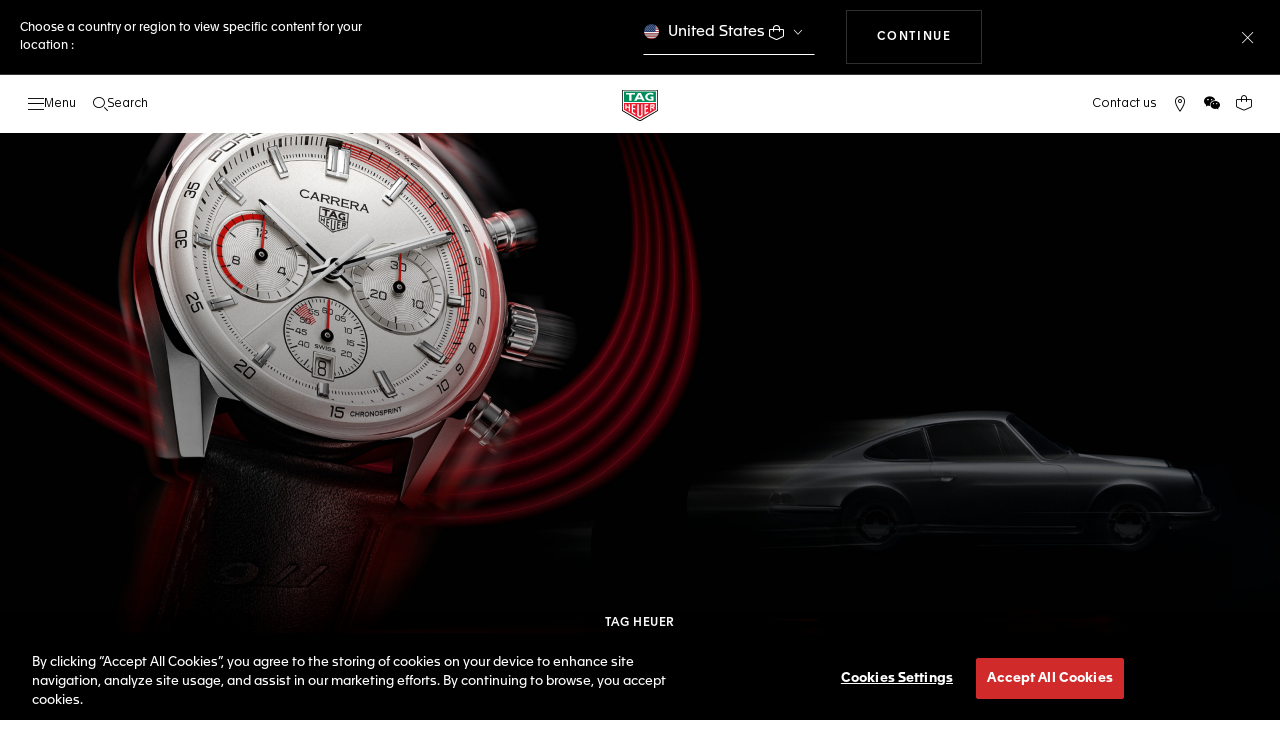

--- FILE ---
content_type: text/css
request_url: https://www.tagheuer.com/on/demandware.static/Sites-TAG_INT-Site/-/en_TW/v1768392108577/css/layout.css
body_size: -2
content:
body,html{margin:0;padding:0}.page-container{max-width:1200px}.region{margin-bottom:.75rem;position:relative}.region:before{content:"";display:block;width:100%}.region .experience-component{bottom:0;left:.5rem;position:absolute;right:.5rem;top:0}.region_landscape-large:before{padding-top:39.0625%}.region_square:before{padding-top:100%}.region_landscape-small:before{padding-top:50%}.region_portrait-small:before{padding-top:200%}div.sf-interactions-proxyHoverContainer a{overflow:visible}

--- FILE ---
content_type: text/javascript; charset=utf-8
request_url: https://p.cquotient.com/pebble?tla=bdgp-TAG_INT&activityType=viewPage&callback=CQuotient._act_callback0&cookieId=abR35ukF3Yc1AZnBMZqGTRD8IR&realm=BDGP&siteId=TAG_INT&instanceType=prd&referrer=&currentLocation=https%3A%2F%2Fwww.tagheuer.com%2Ftw%2Fen%2Fcarrera-porsche%2Fcarrera-chronosprint-porsche.html&ls=true&_=1768402242180&v=v3.1.3&fbPixelId=__UNKNOWN__&json=%7B%22cookieId%22%3A%22abR35ukF3Yc1AZnBMZqGTRD8IR%22%2C%22realm%22%3A%22BDGP%22%2C%22siteId%22%3A%22TAG_INT%22%2C%22instanceType%22%3A%22prd%22%2C%22referrer%22%3A%22%22%2C%22currentLocation%22%3A%22https%3A%2F%2Fwww.tagheuer.com%2Ftw%2Fen%2Fcarrera-porsche%2Fcarrera-chronosprint-porsche.html%22%2C%22ls%22%3Atrue%2C%22_%22%3A1768402242180%2C%22v%22%3A%22v3.1.3%22%2C%22fbPixelId%22%3A%22__UNKNOWN__%22%7D
body_size: 269
content:
/**/ typeof CQuotient._act_callback0 === 'function' && CQuotient._act_callback0([{"k":"__cq_uuid","v":"abR35ukF3Yc1AZnBMZqGTRD8IR","m":34128000},{"k":"__cq_seg","v":"0~0.00!1~0.00!2~0.00!3~0.00!4~0.00!5~0.00!6~0.00!7~0.00!8~0.00!9~0.00","m":2592000}]);

--- FILE ---
content_type: text/javascript
request_url: https://www.tagheuer.com/on/demandware.static/Sites-TAG_INT-Site/-/en_TW/v1768392108577/js/pagedesigner.js
body_size: 53358
content:
!function(){"use strict";var e={582:function(e){e.exports={setTabNextFocus:function(e){if(!e)return!1;if("Tab"===e.event.key||9===e.event.keyCode){var t=$(e.firstElementSelector);t.is("[type=radio]")&&(t=$("[name="+t.attr("name")+"]"));var a=$(e.lastElementSelector);a.is("[type=radio]")&&(a=$("[name="+a.attr("name")+"]")),e.event.shiftKey?$(":focus").is(t)&&(e.event.preventDefault(),a.focus()):$(":focus").is(a)&&(e.event.preventDefault(),t.eq(0).focus())}}}},685:function(e){e.exports=function(e,t,a){$(e).on("keydown",(function(e){var r=e.key;"Spacebar"===r&&(r=" ");[" ","ArrowLeft","ArrowUp","ArrowRight","ArrowDown","Escape"].indexOf(r)>=0&&(e.preventDefault(),$(".modal.show").length>0&&"Escape"===r&&window.preventModalCloseByEscape&&e.stopPropagation());var i=a.call(this);t[r]&&t[r].call(this,i)}))}},6188:function(e,t,a){function r(e){return r="function"==typeof Symbol&&"symbol"==typeof Symbol.iterator?function(e){return typeof e}:function(e){return e&&"function"==typeof Symbol&&e.constructor===Symbol&&e!==Symbol.prototype?"symbol":typeof e},r(e)}var i;function n(e,t){var a=Object.keys(e);if(Object.getOwnPropertySymbols){var r=Object.getOwnPropertySymbols(e);t&&(r=r.filter((function(t){return Object.getOwnPropertyDescriptor(e,t).enumerable}))),a.push.apply(a,r)}return a}function s(e,t,a){return(t=function(e){var t=function(e,t){if("object"!=r(e)||!e)return e;var a=e[Symbol.toPrimitive];if(void 0!==a){var i=a.call(e,t||"default");if("object"!=r(i))return i;throw new TypeError("@@toPrimitive must return a primitive value.")}return("string"===t?String:Number)(e)}(e,"string");return"symbol"==r(t)?t:t+""}(t))in e?Object.defineProperty(e,t,{value:a,enumerable:!0,configurable:!0,writable:!0}):e[t]=a,e}var o,l=a(1813),c=a(582),d=$("html"),p=$(window),u=null===(i=document.querySelector("th-header"))||void 0===i||null===(i=i.shadowRoot)||void 0===i?void 0:i.querySelector("header");jQuery,o="smartresize",jQuery.fn[o]=function(e){return e?this.bind("resize",(t=e,function(){var e=this,n=arguments;i?clearTimeout(i):r&&t.apply(e,n),i=setTimeout((function(){r||t.apply(e,n),i=null}),a||100)})):this.trigger(o);var t,a,r,i};var f=function(e,t){if(u){e=e||u.classList.value,t=t||u.offsetHeight;var a=e.indexOf("__hidden")>=0?"0rem":"".concat(t/10,"rem");$(".page").css("--header-height",a)}},h=a(3829);h.appendParamsToUrl=function(e,t){var a=e;return a+=(-1!==a.indexOf("?")?"&":"?")+Object.keys(t).map((function(e){return e+"="+encodeURIComponent(t[e])})).join("&")},h.replaceURL=function(e){if(e){var t={path:e};window.history.replaceState(t,"",e)}},h.getQueryString=function(e){var t,a=document.createElement("a");return a.href=e,a.search&&(t=a.search.substr(1)),t},h.getURLParameter=function(e){for(var t=window.location.search.substring(1).split("&"),a=0;a<t.length;a++){var r=t[a].split("=");if(r[0]===e)return r[1]}},h.jumpToElement=function(e,t){t=t||0;var a=document.getElementById(e),r=!!a&&a.offsetTop+t;r&&window.scrollTo(0,r)},h.isMobile=function(){for(var e=["mobile","tablet","phone","ipad","ipod","android","blackberry","windows ce","opera mini","palm"],t=0,a=!1,r=navigator.userAgent.toLowerCase();e[t]&&!a;)a=r.indexOf(e[t])>=0,t++;return!a&&r.indexOf("macintosh")>0&&navigator.maxTouchPoints&&navigator.maxTouchPoints>2&&(a=!0),a&&(d.addClass("mobile"),navigator.userAgent.match(/android/i)&&d.addClass("android")),a},h.isIE11=function(){var e=!!window.MSInputMethodContext&&!!document.documentMode;return e&&d.addClass("ie11"),e},h.isIos=function(){return(/iPad|iPhone|iPod/.test(navigator.platform)||"MacIntel"===navigator.platform&&navigator.maxTouchPoints>1)&&!window.MSStream},h.isOnScreen=function(e,t,a){null!=t&&void 0!==t||(t=1),null!=a&&void 0!==a||(a=1);var r,i=$(window),n={top:i.scrollTop(),left:i.scrollLeft()},s=e.outerHeight(),o=e.outerWidth(),l=e.offset();return n.right=n.left+i.width(),n.bottom=n.top+i.height(),!(!o||!s)&&(l.right=l.left+o,l.bottom=l.top+s,!(n.right<l.left||n.left>l.right||n.bottom<l.top||n.top>l.bottom)&&((r={top:Math.min(1,(l.bottom-n.top)/s),bottom:Math.min(1,(n.bottom-l.top)/s),left:Math.min(1,(l.right-n.left)/o),right:Math.min(1,(n.right-l.left)/o)}).left*r.right>=t&&r.top*r.bottom>=a))},h.testFormDialog=function(e){return 0!==$("input, select, textarea",e).length},h.lockScroll=function(){var e=window.innerWidth-document.documentElement.clientWidth,t=$(".modal");this.isMobile()||d.addClass("isDesktop"),0!==e&&(t.addClass("js-remove-scroll"),window.setTimeout((function(){t.removeClass("js-remove-scroll")}),500)),d.addClass("scroll-locked")},h.restoreScroll=function(){0!==window.innerWidth-document.documentElement.clientWidth&&$(".modal").addClass("js-remove-scroll"),d.removeClass("scroll-locked")},h.swiperScroll=function(e,t,a){$(e).each((function(e,r){var i=$(r),o=i,c=i.data("swiper-id"),d=t;c&&c.length&&(d=t+"-"+c,o='div[data-swiper-id="'+c+'"]');var p=0;$(".swiper-slide",i).each((function(){p+=$(this).outerWidth()})),p>i.outerWidth()&&void 0===window[d]?(window[d]=new l.SwiperFacade(function(e){for(var t=1;t<arguments.length;t++){var a=null!=arguments[t]?arguments[t]:{};t%2?n(Object(a),!0).forEach((function(t){s(e,t,a[t])})):Object.getOwnPropertyDescriptors?Object.defineProperties(e,Object.getOwnPropertyDescriptors(a)):n(Object(a)).forEach((function(t){Object.defineProperty(e,t,Object.getOwnPropertyDescriptor(a,t))}))}return e}({freeMode:!0,slidesPerView:"auto"},a)),a&&a.pagination&&window[d].setPagination(a.pagination),window[d].mount(o)):p<=i.outerWidth()&&void 0!==window[d]&&(window[d].destroy(!0,!0),window[d]=void 0)}))},h.ariaSwiperSlideSetId=function(e,t){$(e).find(".swiper-slide").each((function(){var e=$(this);e.attr("id",t+e.index())}))},h.bindHeaderScroll=function(){f(),window.addEventListener("header-resized",(function(e){var t=e.detail.headerHeight,a=e.detail.headerVersion;f(a,t)}))},h.toggleWideClass=function(e,t){e>t.outerWidth()?t.addClass("wide"):t.removeClass("wide")},h.triggerResize=function(){var e=window.document.createEvent("UIEvents");e.initUIEvent("resize",!0,!1,window,0),window.dispatchEvent(e)},h.focusTrap=function(e,t){this.focusTrapRelease(),$("a, button, [role=button], input:not([type=hidden]), select:not(.select2-hidden-accessible), textarea").each((function(){var a=$(this);void 0!==t?(!a.parents(e).length||a.parents(e).length&&a.parents(t).length)&&l.util.storeTabindex(a):a.parents(e).length||l.util.storeTabindex(a)}))},h.focusTrapRelease=function(){$("[data-tabindex]").each((function(){l.util.restoreTabindex($(this))}))},h.focusEnable=function(e){e.find("a:visible, [role=button]:visible, button:visible, input:visible, select:visible, textarea:visible").each((function(){l.util.storeTabindex($(this))}))},h.focusTrapInsideModal=function(e){var t=$(e),a={firstElementSelector:t.find(".modal-header .close"),lastElementSelector:t.find(".modal-footer-tabfix")};$("body").off("keydown",e).on("keydown",e,(function(e){var t={event:e},r=$.extend(a,t);c.setTabNextFocus(r)}))},h.focusTrapInside=function(e){var t=$(e).find('button, a[href], input, select, textarea, [tabindex]:not([tabindex="-1"])').filter(":visible");if(0!==t.length){var a={firstElementSelector:t[0],lastElementSelector:t.last()};$("body").off("keydown",e).on("keydown",e,(function(e){var t={event:e},r=$.extend(a,t);c.setTabNextFocus(r)}))}},h.focusRestore=function(e){$("[data-tabindex]",e).each((function(){l.util.restoreTabindex($(this))}))},h.checkResizeMode=function(){var e=$("body").data("mode"),t=!1;if("matchMedia"in window){for(var a=0;a<window.range.length;a++){var r=window.range[a];if(window.matchMedia(r.mediaSentence).matches){t=r.name;break}}if(e!==t)return p.trigger("change-mode",t),$("body").data("mode",t),t}return t},h.getGeoLoc=function(){return new Promise((function(e,t){var a;if(!window.currentGeo)return navigator.geolocation.getCurrentPosition((function(t){a=t,window.currentGeo={lat:a.coords.latitude,long:a.coords.longitude},e(window.currentGeo)}),(function(){var a=$(".storefinder").data("options");a&&a.gmapsOptions?(window.currentGeo=!1,e(window.currentGeo)):$.ajax({url:constantData.urls.geoLocUrl,type:"get",success:function(t){window.currentGeo={lat:t.lat,long:t.long},e(window.currentGeo)},error:function(e){t(e)}})}),{enableHighAccuracy:!0,timeout:5e3});e(window.currentGeo)}))},h.initVHUnit=function(){var e=.01*window.innerHeight;document.documentElement.style.setProperty("--vh","".concat(e,"px")),p.smartresize((function(){var e=.01*window.innerHeight;document.documentElement.style.setProperty("--vh","".concat(e,"px"))}))},h.horizontalPrllx=function(e){p.on("scroll.horizontalPrllx",(function(){e.css({transform:"translateX(-"+p.scrollTop()/20+"%)"})}))},h.initUserLayer=function(){var e=$("th-header .user .popover"),t=$("th-header .wechat .popover"),a=$("th-header .user #myaccount"),r=$("th-header .wechat #wechat"),i=$(".user"),n=$(".wechat");$("th-header.wechat").on("mouseenter",(function(){t.length>0&&(t.addClass("show"),t.removeClass("d-none"),n.attr("aria-expanded","true").parents("th-header").addClass("item-open"),r.attr("aria-expanded","true"))})).on("mouseleave",(function(){t.find("input").is(":focus")||(t.removeClass("show"),n.attr("aria-expanded","false").parents("th-header").removeClass("item-open"),r.attr("aria-expanded","false"))})),$("th-header .user").on("mouseenter",(function(){e.length>0&&(e.addClass("show"),i.attr("aria-expanded","true").parents("th-header").addClass("item-open"),a.attr("aria-expanded","true"),h.isMobile()&&h.lockScroll())})).on("mouseleave",(function(){e.find("input").is(":focus")||(e.removeClass("show"),i.attr("aria-expanded","false").parents("th-header").removeClass("item-open"),a.attr("aria-expanded","false"),h.isMobile()&&h.restoreScroll())})),e.on("keydown","a, button, input",(function(t){27===(t.charCode||t.keyCode||0)&&(t.preventDefault(),e.removeClass("show"),i.attr("aria-expanded","false").parents("th-header").removeClass("item-open"),a.attr("aria-expanded","false").focus())}))},h.waitElement=function(e,t){var a=setInterval((function(){$(e).length&&(clearInterval(a),t())}),100)},h.checkElement=function(e){return $(e).length>0},h.showCartLimitationsModal=function(e){if(e){var t=$("#defaultModal");t.find(".modal-body").empty().append(e),t.removeClass().addClass("modal fade cart-limitations-modal-initialized"),"undefined"!=typeof pageContext&&"cart"===pageContext.ns&&$(".cart-limitations-modal-initialized").find(".continue-link").attr("data-dismiss","modal").attr("href","javascript:void(0)"),$(".cart-limitations-modal-initialized").modal("show")}},h.isTablet=function(){var e=navigator.userAgent.toLowerCase(),t=/(ipad|tablet|(android(?!.*mobile))|(windows(?!.*phone)(.*touch))|kindle|playbook|silk|(puffin(?!.*(IP|AP|WP))))/.test(e);return!t&&e.indexOf("macintosh")>0&&navigator.maxTouchPoints&&navigator.maxTouchPoints>2&&(t=!0),t},h.isValidUrl=function(e){var t;try{t=new URL(e)}catch(e){return!1}return"http:"===t.protocol||"https:"===t.protocol},h.hideMobileCarousels=function(e){e?$(e.el).find(".swiper-slide th-product-tile").attr("hide-mobile-carousel",!0):$(".product-recommendations .swiper-slide th-product-tile").attr("hide-mobile-carousel",!0)},h.throttle=function(e,t,a){var r,i,n,s,o=0;a||(a={});var l=function(){o=!1===a.leading?0:Date.now(),r=null,s=e.apply(i,n),r||(i=n=null)},c=function(){var c=Date.now();o||!1!==a.leading||(o=c);var d=t-(c-o);return i=this,n=arguments,d<=0||d>t?(r&&(clearTimeout(r),r=null),o=c,s=e.apply(i,n),r||(i=n=null)):r||!1===a.trailing||(r=setTimeout(l,d)),s};return c.cancel=function(){clearTimeout(r),o=0,r=i=n=null},c},h.checkScrolledIntoView=function(e,t){var a=e.getBoundingClientRect(),r=document.documentElement.clientHeight,i=!1,n=Math.abs(t),s=t>0,o=a.top>0&&a.top<r||a.bottom>0&&a.bottom<r;return!o&&a.height<n&&(i=s?a.top<r&&Math.abs(a.top)<n:a.top>0&&Math.abs(a.top)<n+r),o||i},e.exports=h},1813:function(e,t,a){a.r(t),a.d(t,{SwiperFacade:function(){return w},util:function(){return r}});var r={};a.r(r),a.d(r,{ariaSwiperNavigation:function(){return c},ariaSwiperPagination:function(){return l},ariaSwiperSlide:function(){return d},restoreTabindex:function(){return s},storeTabindex:function(){return o},toggleAccessibilityAttributes:function(){return p}});var i=a(3761),n=a(685);function s(e){0===e.attr("data-tabindex")||"0"===e.attr("data-tabindex")?e.removeAttr("data-tabindex").attr("tabindex",0):e.removeAttr("data-tabindex").removeAttr("tabindex")}function o(e){0===e.attr("tabindex")||"0"===e.attr("tabindex")?e.attr("data-tabindex",0).attr("tabindex",-1):-1===e.attr("tabindex")&&"-1"===e.attr("tabindex")||e.attr("data-tabindex","none").attr("tabindex",-1)}function l(e){var t=arguments.length>1&&void 0!==arguments[1]?arguments[1]:0,a=$(e).siblings(".swiper-pagination").find(".swiper-pagination-bullet");a.each((function(){var e=$(this);e.removeAttr("data-tabindex").attr({"aria-selected":"false","aria-current":"false",tabindex:t}).filter(".swiper-pagination-bullet-active").attr({"aria-selected":"true","aria-current":"true",tabindex:0}),e.is("button")?e.removeAttr("role"):e.attr("role","button")})),n(a,{ArrowRight:function(e){e.next(".swiper-pagination-bullet").trigger("click").focus()},ArrowLeft:function(e){e.prev(".swiper-pagination-bullet").trigger("click").focus()}},(function(){return $(this)}))}function c(e){$(e).siblings('button[class^="swiper-button-"], button[class*=" swiper-button-"]').each((function(){var e=$(this);"button"===e.attr("role")&&e.removeAttr("role")})).removeAttr("tabindex data-tabindex").filter(".swiper-button-disabled").attr("tabindex","-1")}function d(e,t){t=t||"swiper-slide-visible";$(e).find(".swiper-slide").each((function(){var e=$(this);e.attr({role:"group","aria-label":window.constantData.resources.swiperSlide+" "+(e.index()+1)});var a=$(this).offset().left;e.attr("aria-hidden",!(a>-50&&a<window.innerWidth-100)),e.hasClass(t)?(e.filter("a, button, [role=button]").each((function(){s($(this))})),e.find("a, button, [role=button]").each((function(){s($(this))}))):(e.filter("a, button, [role=button]").each((function(){o($(this))})),e.find("a, button, [role=button]").each((function(){o($(this))})))}))}function p(e){if(e){var t=$(e.$el);if(e.isLocked)t.removeAttr("role").removeAttr("aria-label"),t.find(".recomend-nav").removeClass("content-nav"),t.find(".swiper-slide").each((function(){$(this).removeAttr("role")}));else{var a=t.data("aria-label");a&&t.attr("aria-label",a),t.attr("role","region"),t.find(".recomend-nav").addClass("content-nav"),t.find(".swiper-slide").each((function(){var e=$(this);e.attr({role:"group","aria-label":window.constantData.resources.swiperSlide+" "+(e.index()+1)})}))}}}function u(e){return u="function"==typeof Symbol&&"symbol"==typeof Symbol.iterator?function(e){return typeof e}:function(e){return e&&"function"==typeof Symbol&&e.constructor===Symbol&&e!==Symbol.prototype?"symbol":typeof e},u(e)}function f(e,t){var a=Object.keys(e);if(Object.getOwnPropertySymbols){var r=Object.getOwnPropertySymbols(e);t&&(r=r.filter((function(t){return Object.getOwnPropertyDescriptor(e,t).enumerable}))),a.push.apply(a,r)}return a}function h(e,t,a){return(t=m(t))in e?Object.defineProperty(e,t,{value:a,enumerable:!0,configurable:!0,writable:!0}):e[t]=a,e}function v(e,t){for(var a=0;a<t.length;a++){var r=t[a];r.enumerable=r.enumerable||!1,r.configurable=!0,"value"in r&&(r.writable=!0),Object.defineProperty(e,m(r.key),r)}}function m(e){var t=function(e,t){if("object"!=u(e)||!e)return e;var a=e[Symbol.toPrimitive];if(void 0!==a){var r=a.call(e,t||"default");if("object"!=u(r))return r;throw new TypeError("@@toPrimitive must return a primitive value.")}return("string"===t?String:Number)(e)}(e,"string");return"symbol"==u(t)?t:t+""}var g=["Pagination","Navigation","Lazy","FreeMode","Thumbs","Autoplay","EffectFade","Manipulation","Zoom"],w=function(){function e(){var t=arguments.length>0&&void 0!==arguments[0]?arguments[0]:{},a=t.slidesPerView,r=void 0===a?1:a,i=t.slidesPerGroup,n=void 0===i?1:i,s=t.spaceBetween,o=void 0===s?0:s,l=t.loop,c=void 0!==l&&l,d=t.loopAdditionalSlides,p=void 0===d?0:d,u=t.loopedSlides,f=void 0===u?null:u,h=t.effect,v=void 0===h?"slide":h,m=t.speed,g=void 0===m?300:m,w=t.direction,b=void 0===w?"horizontal":w,y=t.freeMode,S=void 0!==y&&y,x=t.allowTouchMove,E=void 0===x||x,C=t.keyboard,T=void 0!==C&&C,M=t.parallax,$=void 0!==M&&M,P=t.observer,k=void 0!==P&&P,O=t.observeParents,z=void 0!==O&&O,I=t.preloadImages,A=void 0===I||I,L=t.watchSlidesProgress,D=void 0!==L&&L,j=t.followFinger,B=void 0===j||j,G=t.simulateTouch,N=void 0===G||G,H=t.centeredSlides,R=void 0!==H&&H,F=t.shortSwipes,X=void 0===F||F,_=t.centerInsufficientSlides,V=void 0!==_&&_,Y=t.autoplay,W=void 0!==Y&&Y,q=t.pagination,U=void 0!==q&&q,K=t.navigation,Q=void 0!==K&&K,Z=t.breakpoints,J=void 0===Z?{}:Z,ee=t.lazy,te=void 0!==ee&&ee,ae=t.initialSlide,re=void 0===ae?0:ae,ie=t.thumbs,ne=void 0===ie?null:ie,se=t.activeSlideClass,oe=void 0===se?"":se,le=t.allowSlidePrev,ce=void 0===le||le,de=t.allowSlideNext,pe=void 0===de||de,ue=t.fadeEffect,fe=void 0===ue?null:ue,he=t.manipulation,ve=void 0===he?null:he,me=t.zoom,ge=void 0!==me&&me,we=t.resizeObserver,be=void 0===we||we;!function(e,t){if(!(e instanceof t))throw new TypeError("Cannot call a class as a function")}(this,e),this.slidesPerView=r,this.slidesPerGroup=n,this.spaceBetween=o,this.loop=c,this.loopAdditionalSlides=p,this.loopedSlides=f,this.effect=v,this.speed=g,this.direction=b,this.freemode=S,this.allowTouchMove=E,this.keyboard=T,this.parallax=$,this.observer=k,this.observeParents=z,this.preloadImages=A,this.watchSlidesProgress=D,this.followFinger=B,this.simulateTouch=N,this.centeredSlides=R,this.shortSwipes=X,this.centerInsufficientSlides=V,this.autoplay=W,this.pagination=U,this.navigation=Q,this.breakpoints=J,this.lazy=te,this.thumbs=ne,this.initialSlide=re,this.activeSlideClass=oe,this.allowSlidePrev=ce,this.allowSlideNext=pe,this.effectfade=fe,this.manipulation=ve,this.zoom=ge,this.resizeObserver=be}var t,a,r;return t=e,a=[{key:"getSwiper",value:function(){return this.swiper}},{key:"getModules",value:function(){var e=this,t=[];return g.forEach((function(a){e[a.toLowerCase()]&&t.push(i[a])})),t}},{key:"setBreakpoint",value:function(t,a){var r;switch(t){case e.constants.GRID_SM:r=575;break;case e.constants.GRID_MD:r=767;break;case e.constants.GRID_LG:r=1024;break;default:Number.isInteger(t)&&(r=t)}this.breakpoints[r]=a}},{key:"setPagination",value:function(e){var t=arguments.length>1&&void 0!==arguments[1]?arguments[1]:{};"string"==typeof e&&(e+=".swiper-pagination"),this.pagination=function(e){for(var t=1;t<arguments.length;t++){var a=null!=arguments[t]?arguments[t]:{};t%2?f(Object(a),!0).forEach((function(t){h(e,t,a[t])})):Object.getOwnPropertyDescriptors?Object.defineProperties(e,Object.getOwnPropertyDescriptors(a)):f(Object(a)).forEach((function(t){Object.defineProperty(e,t,Object.getOwnPropertyDescriptor(a,t))}))}return e}({el:e,clickable:!0,renderBullet:function(e,t){return'<span class="'+t+'"><span class="sr-only">'+window.constantData.resources.swiperGoToSlide+" "+(e+1)+"</span></span>"}},t)}},{key:"setNavigation",value:function(e){this.navigation={prevEl:e+".swiper-button-prev",nextEl:e+".swiper-button-next"}}},{key:"setLazy",value:function(e,t){this.lazy={loadPrevNext:e,loadPrevNextAmount:t}}},{key:"setAutoplay",value:function(e,t){this.autoplay={delay:e,disableOnInteraction:t}}},{key:"setThumbnails",value:function(e){this.thumbs={swiper:e}}},{key:"setFadeEffect",value:function(){var e=arguments.length>0&&void 0!==arguments[0]?arguments[0]:null;this.effect="fade",this.effectfade={crossFade:!0,transformEl:e}}},{key:"mount",value:function(e){var t=this,a=arguments.length>1&&void 0!==arguments[1]?arguments[1]:null,r=arguments.length>2&&void 0!==arguments[2]?arguments[2]:null;this.swiper=new i.default(e,{slidesPerView:this.slidesPerView,slidesPerGroup:this.slidesPerGroup,allowSlidePrev:this.allowSlidePrev,allowSlideNext:this.allowSlideNext,spaceBetween:this.spaceBetween,effect:this.effect,fadeEffect:this.effectfade,loop:this.loop,loopAdditionalSlides:this.loopAdditionalSlides,loopedSlides:this.loopedSlides,modules:this.getModules(),speed:this.speed,initialSlide:this.initialSlide,direction:this.direction,freemode:this.freemode,allowTouchMove:this.allowTouchMove,keyboard:this.keyboard,parallax:this.parallax,observer:this.observer,observeParents:this.observeParents,preloadImages:this.preloadImages,watchSlidesProgress:this.watchSlidesProgress,followFinger:this.followFinger,simulateTouch:this.simulateTouch,centeredSlides:this.centeredSlides,shortSwipes:this.shortSwipes,centerInsufficientSlides:this.centerInsufficientSlides,lazy:this.lazy,thumbs:this.thumbs,breakpoints:this.breakpoints,autoplay:this.autoplay,pagination:this.pagination,navigation:this.navigation,zoom:this.zoom,resizeObserver:this.resizeObserver,init:!1}),r&&this.swiper.on("beforeInit",(function(){r(t.swiper)})),this.swiper.on("init",(function(){var e=t;$(window).smartresize((function(){$("body").hasClass("modal-open")||($(".swiper-pagination-bullet").removeAttr("aria-label"),d(e.swiper.wrapperEl,e.activeSlideClass),e.pagination&&l(e.swiper.wrapperEl,-1),e.navigation&&c(e.swiper.wrapperEl))})),null!==a&&a(t.swiper)})),this.swiper.init()}},{key:"destroy",value:function(e,t){this.swiper.destroy(e,t)}},{key:"lazyImageReady",value:function(){this.swiper.on("lazyImageReady",(function(e,t){setTimeout((function(){var a=$(e).height(),r=$(t).height();r>a&&($(e).addClass("scrollable").scrollTop((r-a)/2),$(e).hasClass("swiper-slide-active")&&$(e).parents("#gallery-modal").addClass("hasScroll")),$.spinner().stop()}),210)}))}},{key:"transition",value:function(e,t){var a=arguments.length>2&&void 0!==arguments[2]?arguments[2]:null,r=this,i=$(t);"end"===e&&this.swiper.on("transitionEnd",(function(){i.removeClass("animating"),null!==a&&a(r.swiper.activeIndex)}))}},{key:"slideChange",value:function(){var e=arguments.length>0&&void 0!==arguments[0]?arguments[0]:null,t=this;this.swiper.on("slideChange",(function(){d(t.swiper.wrapperEl),t.pagination&&l(t.swiper.wrapperEl,-1),t.navigation&&c(t.swiper.wrapperEl),null!==e&&e(t.swiper)}))}},{key:"slideChangeTransition",value:function(e){var t=this;"end"===e&&this.swiper.on("slideChangeTransitionEnd",(function(){l(t.swiper.wrapperEl,-1),c(t.swiper.wrapperEl),d(t.swiper.wrapperEl,t.activeSlideClass)}))}},{key:"setTranslate",value:function(e){e.addClass("animating").parents("#gallery-modal").removeClass("hasScroll")}},{key:"resetSwiper",value:function(){this.swiper.activeIndex=0,this.swiper.update()}},{key:"touchEnd",value:function(){var e=this;this.swiper.on("touchEnd",(function(){return d(e.swiper.wrapperEl,e.activeSlideClass)}))}},{key:"updateAccessibilityAttributes",value:function(){var e=this;p(this.swiper),$(window).smartresize((function(){return p(e.swiper)}))}}],r=[{key:"constants",get:function(){return{GRID_SM:"sm",GRID_MD:"md",GRID_LG:"lg"}}}],a&&v(t.prototype,a),r&&v(t,r),Object.defineProperty(t,"prototype",{writable:!1}),e}()},3829:function(e){var t={appendParamToURL:function(e,t,a){if(-1!==e.indexOf(t+"="))return e;var r=-1!==e.indexOf("?")?"&":"?";return e+r+t+"="+encodeURIComponent(a)},removeParamFromURL:function(e,t){if(-1===e.indexOf("?")||-1===e.indexOf(t+"="))return e;var a,r,i=e.split("?")[0],n=e.split("?")[1],s=[];n.indexOf("#")>-1&&(a=n.split("#")[1]||"",n=n.split("#")[0]),r=n.split("&");for(var o=0;o<r.length;o++)r[o].split("=")[0]!==t&&s.push(r[o]);return i+"?"+s.join("&")+(a?"#"+a:"")},updateQueryStringParam:function(e,t,a){var r=new RegExp("([?&])"+t+"=.*?(&|$)","i"),i=-1!==e.indexOf("?")?"&":"?";return e.match(r)?e.replace(r,"$1"+t+"="+a+"$2"):e+i+t+"="+a},getQueryStringParams:function(e){if(!e||0===e.length)return{};var t={};return decodeURIComponent(e).replace(new RegExp("([^?=&]+)(=([^&]*))?","g"),(function(e,a,r,i){t[a]=i})),t},makeMediaRange:function(){var e=[],t=constantData.breakPoints,a=Object.keys(t);return Object.keys(a).forEach((function(r){var i=0;t[a[r-1]]&&(i=t[a[r-1]]+1);var n=t[a[r]]||null,s=i>0?"(min-width:"+i+"px)":"";s+=i>0&&n?" and (max-width:"+n+"px)":n?"(max-width:"+n+"px)":"",e.push({name:a[r],mediaSentence:s,min:i,max:n})})),window.range=e,e},formatImgUrl:function(e,t){var a,r=this,i={base:e,retina:e};return t&&Object.keys(t).forEach((function(e){a=t[e],i.base=r.updateQueryStringParam(i.base,e,a),-1!==e.indexOf("width")||-1!==e.indexOf("height")?i.retina=r.updateQueryStringParam(i.retina,e,2*a):i.retina=r.updateQueryStringParam(i.retina,e,a)})),i},isFunction:function(e){return"function"==typeof e}};e.exports=t},3761:function(e,t,a){function r(e){return r="function"==typeof Symbol&&"symbol"==typeof Symbol.iterator?function(e){return typeof e}:function(e){return e&&"function"==typeof Symbol&&e.constructor===Symbol&&e!==Symbol.prototype?"symbol":typeof e},r(e)}function i(e){return null!==e&&"object"===r(e)&&"constructor"in e&&e.constructor===Object}function n(){var e=arguments.length>0&&void 0!==arguments[0]?arguments[0]:{},t=arguments.length>1&&void 0!==arguments[1]?arguments[1]:{};Object.keys(t).forEach((function(a){void 0===e[a]?e[a]=t[a]:i(t[a])&&i(e[a])&&Object.keys(t[a]).length>0&&n(e[a],t[a])}))}a.r(t),a.d(t,{A11y:function(){return Ye},Autoplay:function(){return Ue},Controller:function(){return Ve},EffectCards:function(){return yt},EffectCoverflow:function(){return wt},EffectCreative:function(){return bt},EffectCube:function(){return vt},EffectFade:function(){return ht},EffectFlip:function(){return gt},FreeMode:function(){return Qe},Grid:function(){return et},HashNavigation:function(){return qe},History:function(){return We},Keyboard:function(){return De},Lazy:function(){return _e},Manipulation:function(){return dt},Mousewheel:function(){return je},Navigation:function(){return Ge},Pagination:function(){return He},Parallax:function(){return Fe},Scrollbar:function(){return Re},Swiper:function(){return Ie},Thumbs:function(){return Ke},Virtual:function(){return Le},Zoom:function(){return Xe},default:function(){return Ie}});var s={body:{},addEventListener:function(){},removeEventListener:function(){},activeElement:{blur:function(){},nodeName:""},querySelector:function(){return null},querySelectorAll:function(){return[]},getElementById:function(){return null},createEvent:function(){return{initEvent:function(){}}},createElement:function(){return{children:[],childNodes:[],style:{},setAttribute:function(){},getElementsByTagName:function(){return[]}}},createElementNS:function(){return{}},importNode:function(){return null},location:{hash:"",host:"",hostname:"",href:"",origin:"",pathname:"",protocol:"",search:""}};function o(){var e="undefined"!=typeof document?document:{};return n(e,s),e}var l={document:s,navigator:{userAgent:""},location:{hash:"",host:"",hostname:"",href:"",origin:"",pathname:"",protocol:"",search:""},history:{replaceState:function(){},pushState:function(){},go:function(){},back:function(){}},CustomEvent:function(){return this},addEventListener:function(){},removeEventListener:function(){},getComputedStyle:function(){return{getPropertyValue:function(){return""}}},Image:function(){},Date:function(){},screen:{},setTimeout:function(){},clearTimeout:function(){},matchMedia:function(){return{}},requestAnimationFrame:function(e){return"undefined"==typeof setTimeout?(e(),null):setTimeout(e,0)},cancelAnimationFrame:function(e){"undefined"!=typeof setTimeout&&clearTimeout(e)}};function c(){var e="undefined"!=typeof window?window:{};return n(e,l),e}function d(e){return d="function"==typeof Symbol&&"symbol"==typeof Symbol.iterator?function(e){return typeof e}:function(e){return e&&"function"==typeof Symbol&&e.constructor===Symbol&&e!==Symbol.prototype?"symbol":typeof e},d(e)}function p(e){return function(e){if(Array.isArray(e))return u(e)}(e)||function(e){if("undefined"!=typeof Symbol&&null!=e[Symbol.iterator]||null!=e["@@iterator"])return Array.from(e)}(e)||function(e,t){if(e){if("string"==typeof e)return u(e,t);var a={}.toString.call(e).slice(8,-1);return"Object"===a&&e.constructor&&(a=e.constructor.name),"Map"===a||"Set"===a?Array.from(e):"Arguments"===a||/^(?:Ui|I)nt(?:8|16|32)(?:Clamped)?Array$/.test(a)?u(e,t):void 0}}(e)||function(){throw new TypeError("Invalid attempt to spread non-iterable instance.\nIn order to be iterable, non-array objects must have a [Symbol.iterator]() method.")}()}function u(e,t){(null==t||t>e.length)&&(t=e.length);for(var a=0,r=Array(t);a<t;a++)r[a]=e[a];return r}function f(e,t){for(var a=0;a<t.length;a++){var r=t[a];r.enumerable=r.enumerable||!1,r.configurable=!0,"value"in r&&(r.writable=!0),Object.defineProperty(e,h(r.key),r)}}function h(e){var t=function(e,t){if("object"!=d(e)||!e)return e;var a=e[Symbol.toPrimitive];if(void 0!==a){var r=a.call(e,t||"default");if("object"!=d(r))return r;throw new TypeError("@@toPrimitive must return a primitive value.")}return("string"===t?String:Number)(e)}(e,"string");return"symbol"==d(t)?t:t+""}function v(e,t){if(t&&("object"==d(t)||"function"==typeof t))return t;if(void 0!==t)throw new TypeError("Derived constructors may only return object or undefined");return m(e)}function m(e){if(void 0===e)throw new ReferenceError("this hasn't been initialised - super() hasn't been called");return e}function g(e){var t="function"==typeof Map?new Map:void 0;return g=function(e){if(null===e||!function(e){try{return-1!==Function.toString.call(e).indexOf("[native code]")}catch(t){return"function"==typeof e}}(e))return e;if("function"!=typeof e)throw new TypeError("Super expression must either be null or a function");if(void 0!==t){if(t.has(e))return t.get(e);t.set(e,a)}function a(){return function(e,t,a){if(w())return Reflect.construct.apply(null,arguments);var r=[null];r.push.apply(r,t);var i=new(e.bind.apply(e,r));return a&&b(i,a.prototype),i}(e,arguments,y(this).constructor)}return a.prototype=Object.create(e.prototype,{constructor:{value:a,enumerable:!1,writable:!0,configurable:!0}}),b(a,e)},g(e)}function w(){try{var e=!Boolean.prototype.valueOf.call(Reflect.construct(Boolean,[],(function(){})))}catch(e){}return(w=function(){return!!e})()}function b(e,t){return b=Object.setPrototypeOf?Object.setPrototypeOf.bind():function(e,t){return e.__proto__=t,e},b(e,t)}function y(e){return y=Object.setPrototypeOf?Object.getPrototypeOf.bind():function(e){return e.__proto__||Object.getPrototypeOf(e)},y(e)}var S=function(e){!function(e,t){if("function"!=typeof t&&null!==t)throw new TypeError("Super expression must either be null or a function");e.prototype=Object.create(t&&t.prototype,{constructor:{value:e,writable:!0,configurable:!0}}),Object.defineProperty(e,"prototype",{writable:!1}),t&&b(e,t)}(i,e);var t,a,r=(t=i,a=w(),function(){var e,r=y(t);if(a){var i=y(this).constructor;e=Reflect.construct(r,arguments,i)}else e=r.apply(this,arguments);return v(this,e)});function i(e){var t,a,n;return function(e,t){if(!(e instanceof t))throw new TypeError("Cannot call a class as a function")}(this,i),"number"==typeof e?t=r.call(this,e):(t=r.call.apply(r,[this].concat(p(e||[]))),a=m(t),n=a.__proto__,Object.defineProperty(a,"__proto__",{get:function(){return n},set:function(e){n.__proto__=e}})),v(t)}return function(e,t,a){return t&&f(e.prototype,t),a&&f(e,a),Object.defineProperty(e,"prototype",{writable:!1}),e}(i)}(g(Array));function x(){var e=[];return(arguments.length>0&&void 0!==arguments[0]?arguments[0]:[]).forEach((function(t){Array.isArray(t)?e.push.apply(e,p(x(t))):e.push(t)})),e}function E(e,t){return Array.prototype.filter.call(e,t)}function C(e,t){var a=c(),r=o(),i=[];if(!t&&e instanceof S)return e;if(!e)return new S(i);if("string"==typeof e){var n=e.trim();if(n.indexOf("<")>=0&&n.indexOf(">")>=0){var s="div";0===n.indexOf("<li")&&(s="ul"),0===n.indexOf("<tr")&&(s="tbody"),0!==n.indexOf("<td")&&0!==n.indexOf("<th")||(s="tr"),0===n.indexOf("<tbody")&&(s="table"),0===n.indexOf("<option")&&(s="select");var l=r.createElement(s);l.innerHTML=n;for(var d=0;d<l.childNodes.length;d+=1)i.push(l.childNodes[d])}else i=function(e,t){if("string"!=typeof e)return[e];for(var a=[],r=t.querySelectorAll(e),i=0;i<r.length;i+=1)a.push(r[i]);return a}(e.trim(),t||r)}else if(e.nodeType||e===a||e===r)i.push(e);else if(Array.isArray(e)){if(e instanceof S)return e;i=e}return new S(function(e){for(var t=[],a=0;a<e.length;a+=1)-1===t.indexOf(e[a])&&t.push(e[a]);return t}(i))}C.fn=S.prototype;var T="resize scroll".split(" ");function M(e){return function(){for(var t=arguments.length,a=new Array(t),r=0;r<t;r++)a[r]=arguments[r];if(void 0===a[0]){for(var i=0;i<this.length;i+=1)T.indexOf(e)<0&&(e in this[i]?this[i][e]():C(this[i]).trigger(e));return this}return this.on.apply(this,[e].concat(a))}}M("click"),M("blur"),M("focus"),M("focusin"),M("focusout"),M("keyup"),M("keydown"),M("keypress"),M("submit"),M("change"),M("mousedown"),M("mousemove"),M("mouseup"),M("mouseenter"),M("mouseleave"),M("mouseout"),M("mouseover"),M("touchstart"),M("touchend"),M("touchmove"),M("resize"),M("scroll");var $={addClass:function(){for(var e=arguments.length,t=new Array(e),a=0;a<e;a++)t[a]=arguments[a];var r=x(t.map((function(e){return e.split(" ")})));return this.forEach((function(e){var t;(t=e.classList).add.apply(t,p(r))})),this},removeClass:function(){for(var e=arguments.length,t=new Array(e),a=0;a<e;a++)t[a]=arguments[a];var r=x(t.map((function(e){return e.split(" ")})));return this.forEach((function(e){var t;(t=e.classList).remove.apply(t,p(r))})),this},hasClass:function(){for(var e=arguments.length,t=new Array(e),a=0;a<e;a++)t[a]=arguments[a];var r=x(t.map((function(e){return e.split(" ")})));return E(this,(function(e){return r.filter((function(t){return e.classList.contains(t)})).length>0})).length>0},toggleClass:function(){for(var e=arguments.length,t=new Array(e),a=0;a<e;a++)t[a]=arguments[a];var r=x(t.map((function(e){return e.split(" ")})));this.forEach((function(e){r.forEach((function(t){e.classList.toggle(t)}))}))},attr:function(e,t){if(1===arguments.length&&"string"==typeof e)return this[0]?this[0].getAttribute(e):void 0;for(var a=0;a<this.length;a+=1)if(2===arguments.length)this[a].setAttribute(e,t);else for(var r in e)this[a][r]=e[r],this[a].setAttribute(r,e[r]);return this},removeAttr:function(e){for(var t=0;t<this.length;t+=1)this[t].removeAttribute(e);return this},transform:function(e){for(var t=0;t<this.length;t+=1)this[t].style.transform=e;return this},transition:function(e){for(var t=0;t<this.length;t+=1)this[t].style.transitionDuration="string"!=typeof e?"".concat(e,"ms"):e;return this},on:function(){for(var e=arguments.length,t=new Array(e),a=0;a<e;a++)t[a]=arguments[a];var r=t[0],i=t[1],n=t[2],s=t[3];function o(e){var t=e.target;if(t){var a=e.target.dom7EventData||[];if(a.indexOf(e)<0&&a.unshift(e),C(t).is(i))n.apply(t,a);else for(var r=C(t).parents(),s=0;s<r.length;s+=1)C(r[s]).is(i)&&n.apply(r[s],a)}}function l(e){var t=e&&e.target&&e.target.dom7EventData||[];t.indexOf(e)<0&&t.unshift(e),n.apply(this,t)}"function"==typeof t[1]&&(r=t[0],n=t[1],s=t[2],i=void 0),s||(s=!1);for(var c,d=r.split(" "),p=0;p<this.length;p+=1){var u=this[p];if(i)for(c=0;c<d.length;c+=1){var f=d[c];u.dom7LiveListeners||(u.dom7LiveListeners={}),u.dom7LiveListeners[f]||(u.dom7LiveListeners[f]=[]),u.dom7LiveListeners[f].push({listener:n,proxyListener:o}),u.addEventListener(f,o,s)}else for(c=0;c<d.length;c+=1){var h=d[c];u.dom7Listeners||(u.dom7Listeners={}),u.dom7Listeners[h]||(u.dom7Listeners[h]=[]),u.dom7Listeners[h].push({listener:n,proxyListener:l}),u.addEventListener(h,l,s)}}return this},off:function(){for(var e=arguments.length,t=new Array(e),a=0;a<e;a++)t[a]=arguments[a];var r=t[0],i=t[1],n=t[2],s=t[3];"function"==typeof t[1]&&(r=t[0],n=t[1],s=t[2],i=void 0),s||(s=!1);for(var o=r.split(" "),l=0;l<o.length;l+=1)for(var c=o[l],d=0;d<this.length;d+=1){var p=this[d],u=void 0;if(!i&&p.dom7Listeners?u=p.dom7Listeners[c]:i&&p.dom7LiveListeners&&(u=p.dom7LiveListeners[c]),u&&u.length)for(var f=u.length-1;f>=0;f-=1){var h=u[f];n&&h.listener===n||n&&h.listener&&h.listener.dom7proxy&&h.listener.dom7proxy===n?(p.removeEventListener(c,h.proxyListener,s),u.splice(f,1)):n||(p.removeEventListener(c,h.proxyListener,s),u.splice(f,1))}}return this},trigger:function(){for(var e=c(),t=arguments.length,a=new Array(t),r=0;r<t;r++)a[r]=arguments[r];for(var i=a[0].split(" "),n=a[1],s=0;s<i.length;s+=1)for(var o=i[s],l=0;l<this.length;l+=1){var d=this[l];if(e.CustomEvent){var p=new e.CustomEvent(o,{detail:n,bubbles:!0,cancelable:!0});d.dom7EventData=a.filter((function(e,t){return t>0})),d.dispatchEvent(p),d.dom7EventData=[],delete d.dom7EventData}}return this},transitionEnd:function(e){var t=this;return e&&t.on("transitionend",(function a(r){r.target===this&&(e.call(this,r),t.off("transitionend",a))})),this},outerWidth:function(e){if(this.length>0){if(e){var t=this.styles();return this[0].offsetWidth+parseFloat(t.getPropertyValue("margin-right"))+parseFloat(t.getPropertyValue("margin-left"))}return this[0].offsetWidth}return null},outerHeight:function(e){if(this.length>0){if(e){var t=this.styles();return this[0].offsetHeight+parseFloat(t.getPropertyValue("margin-top"))+parseFloat(t.getPropertyValue("margin-bottom"))}return this[0].offsetHeight}return null},styles:function(){var e=c();return this[0]?e.getComputedStyle(this[0],null):{}},offset:function(){if(this.length>0){var e=c(),t=o(),a=this[0],r=a.getBoundingClientRect(),i=t.body,n=a.clientTop||i.clientTop||0,s=a.clientLeft||i.clientLeft||0,l=a===e?e.scrollY:a.scrollTop,d=a===e?e.scrollX:a.scrollLeft;return{top:r.top+l-n,left:r.left+d-s}}return null},css:function(e,t){var a,r=c();if(1===arguments.length){if("string"!=typeof e){for(a=0;a<this.length;a+=1)for(var i in e)this[a].style[i]=e[i];return this}if(this[0])return r.getComputedStyle(this[0],null).getPropertyValue(e)}if(2===arguments.length&&"string"==typeof e){for(a=0;a<this.length;a+=1)this[a].style[e]=t;return this}return this},each:function(e){return e?(this.forEach((function(t,a){e.apply(t,[t,a])})),this):this},html:function(e){if(void 0===e)return this[0]?this[0].innerHTML:null;for(var t=0;t<this.length;t+=1)this[t].innerHTML=e;return this},text:function(e){if(void 0===e)return this[0]?this[0].textContent.trim():null;for(var t=0;t<this.length;t+=1)this[t].textContent=e;return this},is:function(e){var t,a,r=c(),i=o(),n=this[0];if(!n||void 0===e)return!1;if("string"==typeof e){if(n.matches)return n.matches(e);if(n.webkitMatchesSelector)return n.webkitMatchesSelector(e);if(n.msMatchesSelector)return n.msMatchesSelector(e);for(t=C(e),a=0;a<t.length;a+=1)if(t[a]===n)return!0;return!1}if(e===i)return n===i;if(e===r)return n===r;if(e.nodeType||e instanceof S){for(t=e.nodeType?[e]:e,a=0;a<t.length;a+=1)if(t[a]===n)return!0;return!1}return!1},index:function(){var e,t=this[0];if(t){for(e=0;null!==(t=t.previousSibling);)1===t.nodeType&&(e+=1);return e}},eq:function(e){if(void 0===e)return this;var t=this.length;if(e>t-1)return C([]);if(e<0){var a=t+e;return C(a<0?[]:[this[a]])}return C([this[e]])},append:function(){for(var e,t=o(),a=0;a<arguments.length;a+=1){e=a<0||arguments.length<=a?void 0:arguments[a];for(var r=0;r<this.length;r+=1)if("string"==typeof e){var i=t.createElement("div");for(i.innerHTML=e;i.firstChild;)this[r].appendChild(i.firstChild)}else if(e instanceof S)for(var n=0;n<e.length;n+=1)this[r].appendChild(e[n]);else this[r].appendChild(e)}return this},prepend:function(e){var t,a,r=o();for(t=0;t<this.length;t+=1)if("string"==typeof e){var i=r.createElement("div");for(i.innerHTML=e,a=i.childNodes.length-1;a>=0;a-=1)this[t].insertBefore(i.childNodes[a],this[t].childNodes[0])}else if(e instanceof S)for(a=0;a<e.length;a+=1)this[t].insertBefore(e[a],this[t].childNodes[0]);else this[t].insertBefore(e,this[t].childNodes[0]);return this},next:function(e){return this.length>0?e?this[0].nextElementSibling&&C(this[0].nextElementSibling).is(e)?C([this[0].nextElementSibling]):C([]):this[0].nextElementSibling?C([this[0].nextElementSibling]):C([]):C([])},nextAll:function(e){var t=[],a=this[0];if(!a)return C([]);for(;a.nextElementSibling;){var r=a.nextElementSibling;e?C(r).is(e)&&t.push(r):t.push(r),a=r}return C(t)},prev:function(e){if(this.length>0){var t=this[0];return e?t.previousElementSibling&&C(t.previousElementSibling).is(e)?C([t.previousElementSibling]):C([]):t.previousElementSibling?C([t.previousElementSibling]):C([])}return C([])},prevAll:function(e){var t=[],a=this[0];if(!a)return C([]);for(;a.previousElementSibling;){var r=a.previousElementSibling;e?C(r).is(e)&&t.push(r):t.push(r),a=r}return C(t)},parent:function(e){for(var t=[],a=0;a<this.length;a+=1)null!==this[a].parentNode&&(e?C(this[a].parentNode).is(e)&&t.push(this[a].parentNode):t.push(this[a].parentNode));return C(t)},parents:function(e){for(var t=[],a=0;a<this.length;a+=1)for(var r=this[a].parentNode;r;)e?C(r).is(e)&&t.push(r):t.push(r),r=r.parentNode;return C(t)},closest:function(e){var t=this;return void 0===e?C([]):(t.is(e)||(t=t.parents(e).eq(0)),t)},find:function(e){for(var t=[],a=0;a<this.length;a+=1)for(var r=this[a].querySelectorAll(e),i=0;i<r.length;i+=1)t.push(r[i]);return C(t)},children:function(e){for(var t=[],a=0;a<this.length;a+=1)for(var r=this[a].children,i=0;i<r.length;i+=1)e&&!C(r[i]).is(e)||t.push(r[i]);return C(t)},filter:function(e){return C(E(this,e))},remove:function(){for(var e=0;e<this.length;e+=1)this[e].parentNode&&this[e].parentNode.removeChild(this[e]);return this}};Object.keys($).forEach((function(e){Object.defineProperty(C.fn,e,{value:$[e],writable:!0})}));var P,k,O,z=C;function I(e,t,a){return(t=function(e){var t=function(e,t){if("object"!=A(e)||!e)return e;var a=e[Symbol.toPrimitive];if(void 0!==a){var r=a.call(e,t||"default");if("object"!=A(r))return r;throw new TypeError("@@toPrimitive must return a primitive value.")}return("string"===t?String:Number)(e)}(e,"string");return"symbol"==A(t)?t:t+""}(t))in e?Object.defineProperty(e,t,{value:a,enumerable:!0,configurable:!0,writable:!0}):e[t]=a,e}function A(e){return A="function"==typeof Symbol&&"symbol"==typeof Symbol.iterator?function(e){return typeof e}:function(e){return e&&"function"==typeof Symbol&&e.constructor===Symbol&&e!==Symbol.prototype?"symbol":typeof e},A(e)}function L(e){return setTimeout(e,arguments.length>1&&void 0!==arguments[1]?arguments[1]:0)}function D(){return Date.now()}function j(e){var t,a,r,i=arguments.length>1&&void 0!==arguments[1]?arguments[1]:"x",n=c(),s=function(e){var t,a=c();return a.getComputedStyle&&(t=a.getComputedStyle(e,null)),!t&&e.currentStyle&&(t=e.currentStyle),t||(t=e.style),t}(e);return n.WebKitCSSMatrix?((a=s.transform||s.webkitTransform).split(",").length>6&&(a=a.split(", ").map((function(e){return e.replace(",",".")})).join(", ")),r=new n.WebKitCSSMatrix("none"===a?"":a)):t=(r=s.MozTransform||s.OTransform||s.MsTransform||s.msTransform||s.transform||s.getPropertyValue("transform").replace("translate(","matrix(1, 0, 0, 1,")).toString().split(","),"x"===i&&(a=n.WebKitCSSMatrix?r.m41:16===t.length?parseFloat(t[12]):parseFloat(t[4])),"y"===i&&(a=n.WebKitCSSMatrix?r.m42:16===t.length?parseFloat(t[13]):parseFloat(t[5])),a||0}function B(e){return"object"===A(e)&&null!==e&&e.constructor&&"Object"===Object.prototype.toString.call(e).slice(8,-1)}function G(){for(var e,t=Object(arguments.length<=0?void 0:arguments[0]),a=["__proto__","constructor","prototype"],r=1;r<arguments.length;r+=1){var i=r<0||arguments.length<=r?void 0:arguments[r];if(null!=i&&(e=i,!("undefined"!=typeof window&&void 0!==window.HTMLElement?e instanceof HTMLElement:e&&(1===e.nodeType||11===e.nodeType))))for(var n=Object.keys(Object(i)).filter((function(e){return a.indexOf(e)<0})),s=0,o=n.length;s<o;s+=1){var l=n[s],c=Object.getOwnPropertyDescriptor(i,l);void 0!==c&&c.enumerable&&(B(t[l])&&B(i[l])?i[l].__swiper__?t[l]=i[l]:G(t[l],i[l]):!B(t[l])&&B(i[l])?(t[l]={},i[l].__swiper__?t[l]=i[l]:G(t[l],i[l])):t[l]=i[l])}}return t}function N(e,t,a){e.style.setProperty(t,a)}function H(e){var t,a=e.swiper,r=e.targetPosition,i=e.side,n=c(),s=-a.translate,o=null,l=a.params.speed;a.wrapperEl.style.scrollSnapType="none",n.cancelAnimationFrame(a.cssModeFrameID);var d=r>s?"next":"prev",p=function(e,t){return"next"===d&&e>=t||"prev"===d&&e<=t};!function e(){t=(new Date).getTime(),null===o&&(o=t);var c=Math.max(Math.min((t-o)/l,1),0),d=.5-Math.cos(c*Math.PI)/2,u=s+d*(r-s);if(p(u,r)&&(u=r),a.wrapperEl.scrollTo(I({},i,u)),p(u,r))return a.wrapperEl.style.overflow="hidden",a.wrapperEl.style.scrollSnapType="",setTimeout((function(){a.wrapperEl.style.overflow="",a.wrapperEl.scrollTo(I({},i,u))})),void n.cancelAnimationFrame(a.cssModeFrameID);a.cssModeFrameID=n.requestAnimationFrame(e)}()}function R(){return P||(P=function(){var e=c(),t=o();return{smoothScroll:t.documentElement&&"scrollBehavior"in t.documentElement.style,touch:!!("ontouchstart"in e||e.DocumentTouch&&t instanceof e.DocumentTouch),passiveListener:function(){var t=!1;try{var a=Object.defineProperty({},"passive",{get:function(){t=!0}});e.addEventListener("testPassiveListener",null,a)}catch(e){}return t}(),gestures:"ongesturestart"in e}}()),P}function F(){return k||(k=function(){var e=(arguments.length>0&&void 0!==arguments[0]?arguments[0]:{}).userAgent,t=R(),a=c(),r=a.navigator.platform,i=e||a.navigator.userAgent,n={ios:!1,android:!1},s=a.screen.width,o=a.screen.height,l=i.match(/(Android);?[\s\/]+([\d.]+)?/),d=i.match(/(iPad).*OS\s([\d_]+)/),p=i.match(/(iPod)(.*OS\s([\d_]+))?/),u=!d&&i.match(/(iPhone\sOS|iOS)\s([\d_]+)/),f="Win32"===r,h="MacIntel"===r;return!d&&h&&t.touch&&["1024x1366","1366x1024","834x1194","1194x834","834x1112","1112x834","768x1024","1024x768","820x1180","1180x820","810x1080","1080x810"].indexOf("".concat(s,"x").concat(o))>=0&&((d=i.match(/(Version)\/([\d.]+)/))||(d=[0,1,"13_0_0"]),h=!1),l&&!f&&(n.os="android",n.android=!0),(d||u||p)&&(n.os="ios",n.ios=!0),n}(arguments.length>0&&void 0!==arguments[0]?arguments[0]:{})),k}function X(){return O||(O=function(){var e,t=c();return{isSafari:(e=t.navigator.userAgent.toLowerCase(),e.indexOf("safari")>=0&&e.indexOf("chrome")<0&&e.indexOf("android")<0),isWebView:/(iPhone|iPod|iPad).*AppleWebKit(?!.*Safari)/i.test(t.navigator.userAgent)}}()),O}function _(e){return function(e){if(Array.isArray(e))return V(e)}(e)||function(e){if("undefined"!=typeof Symbol&&null!=e[Symbol.iterator]||null!=e["@@iterator"])return Array.from(e)}(e)||function(e,t){if(e){if("string"==typeof e)return V(e,t);var a={}.toString.call(e).slice(8,-1);return"Object"===a&&e.constructor&&(a=e.constructor.name),"Map"===a||"Set"===a?Array.from(e):"Arguments"===a||/^(?:Ui|I)nt(?:8|16|32)(?:Clamped)?Array$/.test(a)?V(e,t):void 0}}(e)||function(){throw new TypeError("Invalid attempt to spread non-iterable instance.\nIn order to be iterable, non-array objects must have a [Symbol.iterator]() method.")}()}function V(e,t){(null==t||t>e.length)&&(t=e.length);for(var a=0,r=Array(t);a<t;a++)r[a]=e[a];return r}var Y={on:function(e,t,a){var r=this;if(!r.eventsListeners||r.destroyed)return r;if("function"!=typeof t)return r;var i=a?"unshift":"push";return e.split(" ").forEach((function(e){r.eventsListeners[e]||(r.eventsListeners[e]=[]),r.eventsListeners[e][i](t)})),r},once:function(e,t,a){var r=this;if(!r.eventsListeners||r.destroyed)return r;if("function"!=typeof t)return r;function i(){r.off(e,i),i.__emitterProxy&&delete i.__emitterProxy;for(var a=arguments.length,n=new Array(a),s=0;s<a;s++)n[s]=arguments[s];t.apply(r,n)}return i.__emitterProxy=t,r.on(e,i,a)},onAny:function(e,t){var a=this;if(!a.eventsListeners||a.destroyed)return a;if("function"!=typeof e)return a;var r=t?"unshift":"push";return a.eventsAnyListeners.indexOf(e)<0&&a.eventsAnyListeners[r](e),a},offAny:function(e){var t=this;if(!t.eventsListeners||t.destroyed)return t;if(!t.eventsAnyListeners)return t;var a=t.eventsAnyListeners.indexOf(e);return a>=0&&t.eventsAnyListeners.splice(a,1),t},off:function(e,t){var a=this;return!a.eventsListeners||a.destroyed?a:a.eventsListeners?(e.split(" ").forEach((function(e){void 0===t?a.eventsListeners[e]=[]:a.eventsListeners[e]&&a.eventsListeners[e].forEach((function(r,i){(r===t||r.__emitterProxy&&r.__emitterProxy===t)&&a.eventsListeners[e].splice(i,1)}))})),a):a},emit:function(){var e,t,a,r=this;if(!r.eventsListeners||r.destroyed)return r;if(!r.eventsListeners)return r;for(var i=arguments.length,n=new Array(i),s=0;s<i;s++)n[s]=arguments[s];return"string"==typeof n[0]||Array.isArray(n[0])?(e=n[0],t=n.slice(1,n.length),a=r):(e=n[0].events,t=n[0].data,a=n[0].context||r),t.unshift(a),(Array.isArray(e)?e:e.split(" ")).forEach((function(e){r.eventsAnyListeners&&r.eventsAnyListeners.length&&r.eventsAnyListeners.forEach((function(r){r.apply(a,[e].concat(_(t)))})),r.eventsListeners&&r.eventsListeners[e]&&r.eventsListeners[e].forEach((function(e){e.apply(a,t)}))})),r}};function W(e){return W="function"==typeof Symbol&&"symbol"==typeof Symbol.iterator?function(e){return typeof e}:function(e){return e&&"function"==typeof Symbol&&e.constructor===Symbol&&e!==Symbol.prototype?"symbol":typeof e},W(e)}function q(e,t,a){return(t=function(e){var t=function(e,t){if("object"!=W(e)||!e)return e;var a=e[Symbol.toPrimitive];if(void 0!==a){var r=a.call(e,t||"default");if("object"!=W(r))return r;throw new TypeError("@@toPrimitive must return a primitive value.")}return("string"===t?String:Number)(e)}(e,"string");return"symbol"==W(t)?t:t+""}(t))in e?Object.defineProperty(e,t,{value:a,enumerable:!0,configurable:!0,writable:!0}):e[t]=a,e}var U={updateSize:function(){var e,t,a=this,r=a.$el;e=void 0!==a.params.width&&null!==a.params.width?a.params.width:r[0].clientWidth,t=void 0!==a.params.height&&null!==a.params.height?a.params.height:r[0].clientHeight,0===e&&a.isHorizontal()||0===t&&a.isVertical()||(e=e-parseInt(r.css("padding-left")||0,10)-parseInt(r.css("padding-right")||0,10),t=t-parseInt(r.css("padding-top")||0,10)-parseInt(r.css("padding-bottom")||0,10),Number.isNaN(e)&&(e=0),Number.isNaN(t)&&(t=0),Object.assign(a,{width:e,height:t,size:a.isHorizontal()?e:t}))},updateSlides:function(){var e=this;function t(t){return e.isHorizontal()?t:{width:"height","margin-top":"margin-left","margin-bottom ":"margin-right","margin-left":"margin-top","margin-right":"margin-bottom","padding-left":"padding-top","padding-right":"padding-bottom",marginRight:"marginBottom"}[t]}function a(e,a){return parseFloat(e.getPropertyValue(t(a))||0)}var r=e.params,i=e.$wrapperEl,n=e.size,s=e.rtlTranslate,o=e.wrongRTL,l=e.virtual&&r.virtual.enabled,c=l?e.virtual.slides.length:e.slides.length,d=i.children(".".concat(e.params.slideClass)),p=l?e.virtual.slides.length:d.length,u=[],f=[],h=[],v=r.slidesOffsetBefore;"function"==typeof v&&(v=r.slidesOffsetBefore.call(e));var m=r.slidesOffsetAfter;"function"==typeof m&&(m=r.slidesOffsetAfter.call(e));var g=e.snapGrid.length,w=e.slidesGrid.length,b=r.spaceBetween,y=-v,S=0,x=0;if(void 0!==n){"string"==typeof b&&b.indexOf("%")>=0&&(b=parseFloat(b.replace("%",""))/100*n),e.virtualSize=-b,s?d.css({marginLeft:"",marginBottom:"",marginTop:""}):d.css({marginRight:"",marginBottom:"",marginTop:""}),r.centeredSlides&&r.cssMode&&(N(e.wrapperEl,"--swiper-centered-offset-before",""),N(e.wrapperEl,"--swiper-centered-offset-after",""));var E,C=r.grid&&r.grid.rows>1&&e.grid;C&&e.grid.initSlides(p);for(var T="auto"===r.slidesPerView&&r.breakpoints&&Object.keys(r.breakpoints).filter((function(e){return void 0!==r.breakpoints[e].slidesPerView})).length>0,M=0;M<p;M+=1){E=0;var $=d.eq(M);if(C&&e.grid.updateSlide(M,$,p,t),"none"!==$.css("display")){if("auto"===r.slidesPerView){T&&(d[M].style[t("width")]="");var P=getComputedStyle($[0]),k=$[0].style.transform,O=$[0].style.webkitTransform;if(k&&($[0].style.transform="none"),O&&($[0].style.webkitTransform="none"),r.roundLengths)E=e.isHorizontal()?$.outerWidth(!0):$.outerHeight(!0);else{var z=a(P,"width"),I=a(P,"padding-left"),A=a(P,"padding-right"),L=a(P,"margin-left"),D=a(P,"margin-right"),j=P.getPropertyValue("box-sizing");if(j&&"border-box"===j)E=z+L+D;else{var B=$[0],G=B.clientWidth;E=z+I+A+L+D+(B.offsetWidth-G)}}k&&($[0].style.transform=k),O&&($[0].style.webkitTransform=O),r.roundLengths&&(E=Math.floor(E))}else E=(n-(r.slidesPerView-1)*b)/r.slidesPerView,r.roundLengths&&(E=Math.floor(E)),d[M]&&(d[M].style[t("width")]="".concat(E,"px"));d[M]&&(d[M].swiperSlideSize=E),h.push(E),r.centeredSlides?(y=y+E/2+S/2+b,0===S&&0!==M&&(y=y-n/2-b),0===M&&(y=y-n/2-b),Math.abs(y)<.001&&(y=0),r.roundLengths&&(y=Math.floor(y)),x%r.slidesPerGroup==0&&u.push(y),f.push(y)):(r.roundLengths&&(y=Math.floor(y)),(x-Math.min(e.params.slidesPerGroupSkip,x))%e.params.slidesPerGroup==0&&u.push(y),f.push(y),y=y+E+b),e.virtualSize+=E+b,S=E,x+=1}}if(e.virtualSize=Math.max(e.virtualSize,n)+m,s&&o&&("slide"===r.effect||"coverflow"===r.effect)&&i.css({width:"".concat(e.virtualSize+r.spaceBetween,"px")}),r.setWrapperSize&&i.css(q({},t("width"),"".concat(e.virtualSize+r.spaceBetween,"px"))),C&&e.grid.updateWrapperSize(E,u,t),!r.centeredSlides){for(var H=[],R=0;R<u.length;R+=1){var F=u[R];r.roundLengths&&(F=Math.floor(F)),u[R]<=e.virtualSize-n&&H.push(F)}u=H,Math.floor(e.virtualSize-n)-Math.floor(u[u.length-1])>1&&u.push(e.virtualSize-n)}if(0===u.length&&(u=[0]),0!==r.spaceBetween){var X=e.isHorizontal()&&s?"marginLeft":t("marginRight");d.filter((function(e,t){return!r.cssMode||t!==d.length-1})).css(q({},X,"".concat(b,"px")))}if(r.centeredSlides&&r.centeredSlidesBounds){var _=0;h.forEach((function(e){_+=e+(r.spaceBetween?r.spaceBetween:0)}));var V=(_-=r.spaceBetween)-n;u=u.map((function(e){return e<0?-v:e>V?V+m:e}))}if(r.centerInsufficientSlides){var Y=0;if(h.forEach((function(e){Y+=e+(r.spaceBetween?r.spaceBetween:0)})),(Y-=r.spaceBetween)<n){var W=(n-Y)/2;u.forEach((function(e,t){u[t]=e-W})),f.forEach((function(e,t){f[t]=e+W}))}}if(Object.assign(e,{slides:d,snapGrid:u,slidesGrid:f,slidesSizesGrid:h}),r.centeredSlides&&r.cssMode&&!r.centeredSlidesBounds){N(e.wrapperEl,"--swiper-centered-offset-before","".concat(-u[0],"px")),N(e.wrapperEl,"--swiper-centered-offset-after","".concat(e.size/2-h[h.length-1]/2,"px"));var U=-e.snapGrid[0],K=-e.slidesGrid[0];e.snapGrid=e.snapGrid.map((function(e){return e+U})),e.slidesGrid=e.slidesGrid.map((function(e){return e+K}))}if(p!==c&&e.emit("slidesLengthChange"),u.length!==g&&(e.params.watchOverflow&&e.checkOverflow(),e.emit("snapGridLengthChange")),f.length!==w&&e.emit("slidesGridLengthChange"),r.watchSlidesProgress&&e.updateSlidesOffset(),!(l||r.cssMode||"slide"!==r.effect&&"fade"!==r.effect)){var Q="".concat(r.containerModifierClass,"backface-hidden"),Z=e.$el.hasClass(Q);p<=r.maxBackfaceHiddenSlides?Z||e.$el.addClass(Q):Z&&e.$el.removeClass(Q)}}},updateAutoHeight:function(e){var t,a=this,r=[],i=a.virtual&&a.params.virtual.enabled,n=0;"number"==typeof e?a.setTransition(e):!0===e&&a.setTransition(a.params.speed);var s=function(e){return i?a.slides.filter((function(t){return parseInt(t.getAttribute("data-swiper-slide-index"),10)===e}))[0]:a.slides.eq(e)[0]};if("auto"!==a.params.slidesPerView&&a.params.slidesPerView>1)if(a.params.centeredSlides)(a.visibleSlides||z([])).each((function(e){r.push(e)}));else for(t=0;t<Math.ceil(a.params.slidesPerView);t+=1){var o=a.activeIndex+t;if(o>a.slides.length&&!i)break;r.push(s(o))}else r.push(s(a.activeIndex));for(t=0;t<r.length;t+=1)if(void 0!==r[t]){var l=r[t].offsetHeight;n=l>n?l:n}(n||0===n)&&a.$wrapperEl.css("height","".concat(n,"px"))},updateSlidesOffset:function(){for(var e=this.slides,t=0;t<e.length;t+=1)e[t].swiperSlideOffset=this.isHorizontal()?e[t].offsetLeft:e[t].offsetTop},updateSlidesProgress:function(){var e=arguments.length>0&&void 0!==arguments[0]?arguments[0]:this&&this.translate||0,t=this,a=t.params,r=t.slides,i=t.rtlTranslate,n=t.snapGrid;if(0!==r.length){void 0===r[0].swiperSlideOffset&&t.updateSlidesOffset();var s=-e;i&&(s=e),r.removeClass(a.slideVisibleClass),t.visibleSlidesIndexes=[],t.visibleSlides=[];for(var o=0;o<r.length;o+=1){var l=r[o],c=l.swiperSlideOffset;a.cssMode&&a.centeredSlides&&(c-=r[0].swiperSlideOffset);var d=(s+(a.centeredSlides?t.minTranslate():0)-c)/(l.swiperSlideSize+a.spaceBetween),p=(s-n[0]+(a.centeredSlides?t.minTranslate():0)-c)/(l.swiperSlideSize+a.spaceBetween),u=-(s-c),f=u+t.slidesSizesGrid[o];(u>=0&&u<t.size-1||f>1&&f<=t.size||u<=0&&f>=t.size)&&(t.visibleSlides.push(l),t.visibleSlidesIndexes.push(o),r.eq(o).addClass(a.slideVisibleClass)),l.progress=i?-d:d,l.originalProgress=i?-p:p}t.visibleSlides=z(t.visibleSlides)}},updateProgress:function(e){var t=this;if(void 0===e){var a=t.rtlTranslate?-1:1;e=t&&t.translate&&t.translate*a||0}var r=t.params,i=t.maxTranslate()-t.minTranslate(),n=t.progress,s=t.isBeginning,o=t.isEnd,l=s,c=o;0===i?(n=0,s=!0,o=!0):(s=(n=(e-t.minTranslate())/i)<=0,o=n>=1),Object.assign(t,{progress:n,isBeginning:s,isEnd:o}),(r.watchSlidesProgress||r.centeredSlides&&r.autoHeight)&&t.updateSlidesProgress(e),s&&!l&&t.emit("reachBeginning toEdge"),o&&!c&&t.emit("reachEnd toEdge"),(l&&!s||c&&!o)&&t.emit("fromEdge"),t.emit("progress",n)},updateSlidesClasses:function(){var e,t=this,a=t.slides,r=t.params,i=t.$wrapperEl,n=t.activeIndex,s=t.realIndex,o=t.virtual&&r.virtual.enabled;a.removeClass("".concat(r.slideActiveClass," ").concat(r.slideNextClass," ").concat(r.slidePrevClass," ").concat(r.slideDuplicateActiveClass," ").concat(r.slideDuplicateNextClass," ").concat(r.slideDuplicatePrevClass)),(e=o?t.$wrapperEl.find(".".concat(r.slideClass,'[data-swiper-slide-index="').concat(n,'"]')):a.eq(n)).addClass(r.slideActiveClass),r.loop&&(e.hasClass(r.slideDuplicateClass)?i.children(".".concat(r.slideClass,":not(.").concat(r.slideDuplicateClass,')[data-swiper-slide-index="').concat(s,'"]')).addClass(r.slideDuplicateActiveClass):i.children(".".concat(r.slideClass,".").concat(r.slideDuplicateClass,'[data-swiper-slide-index="').concat(s,'"]')).addClass(r.slideDuplicateActiveClass));var l=e.nextAll(".".concat(r.slideClass)).eq(0).addClass(r.slideNextClass);r.loop&&0===l.length&&(l=a.eq(0)).addClass(r.slideNextClass);var c=e.prevAll(".".concat(r.slideClass)).eq(0).addClass(r.slidePrevClass);r.loop&&0===c.length&&(c=a.eq(-1)).addClass(r.slidePrevClass),r.loop&&(l.hasClass(r.slideDuplicateClass)?i.children(".".concat(r.slideClass,":not(.").concat(r.slideDuplicateClass,')[data-swiper-slide-index="').concat(l.attr("data-swiper-slide-index"),'"]')).addClass(r.slideDuplicateNextClass):i.children(".".concat(r.slideClass,".").concat(r.slideDuplicateClass,'[data-swiper-slide-index="').concat(l.attr("data-swiper-slide-index"),'"]')).addClass(r.slideDuplicateNextClass),c.hasClass(r.slideDuplicateClass)?i.children(".".concat(r.slideClass,":not(.").concat(r.slideDuplicateClass,')[data-swiper-slide-index="').concat(c.attr("data-swiper-slide-index"),'"]')).addClass(r.slideDuplicatePrevClass):i.children(".".concat(r.slideClass,".").concat(r.slideDuplicateClass,'[data-swiper-slide-index="').concat(c.attr("data-swiper-slide-index"),'"]')).addClass(r.slideDuplicatePrevClass)),t.emitSlidesClasses()},updateActiveIndex:function(e){var t,a=this,r=a.rtlTranslate?a.translate:-a.translate,i=a.slidesGrid,n=a.snapGrid,s=a.params,o=a.activeIndex,l=a.realIndex,c=a.snapIndex,d=e;if(void 0===d){for(var p=0;p<i.length;p+=1)void 0!==i[p+1]?r>=i[p]&&r<i[p+1]-(i[p+1]-i[p])/2?d=p:r>=i[p]&&r<i[p+1]&&(d=p+1):r>=i[p]&&(d=p);s.normalizeSlideIndex&&(d<0||void 0===d)&&(d=0)}if(n.indexOf(r)>=0)t=n.indexOf(r);else{var u=Math.min(s.slidesPerGroupSkip,d);t=u+Math.floor((d-u)/s.slidesPerGroup)}if(t>=n.length&&(t=n.length-1),d!==o){var f=parseInt(a.slides.eq(d).attr("data-swiper-slide-index")||d,10);Object.assign(a,{snapIndex:t,realIndex:f,previousIndex:o,activeIndex:d}),a.emit("activeIndexChange"),a.emit("snapIndexChange"),l!==f&&a.emit("realIndexChange"),(a.initialized||a.params.runCallbacksOnInit)&&a.emit("slideChange")}else t!==c&&(a.snapIndex=t,a.emit("snapIndexChange"))},updateClickedSlide:function(e){var t,a=this,r=a.params,i=z(e).closest(".".concat(r.slideClass))[0],n=!1;if(i)for(var s=0;s<a.slides.length;s+=1)if(a.slides[s]===i){n=!0,t=s;break}if(!i||!n)return a.clickedSlide=void 0,void(a.clickedIndex=void 0);a.clickedSlide=i,a.virtual&&a.params.virtual.enabled?a.clickedIndex=parseInt(z(i).attr("data-swiper-slide-index"),10):a.clickedIndex=t,r.slideToClickedSlide&&void 0!==a.clickedIndex&&a.clickedIndex!==a.activeIndex&&a.slideToClickedSlide()}};function K(e){return K="function"==typeof Symbol&&"symbol"==typeof Symbol.iterator?function(e){return typeof e}:function(e){return e&&"function"==typeof Symbol&&e.constructor===Symbol&&e!==Symbol.prototype?"symbol":typeof e},K(e)}function Q(e,t,a){return(t=function(e){var t=function(e,t){if("object"!=K(e)||!e)return e;var a=e[Symbol.toPrimitive];if(void 0!==a){var r=a.call(e,t||"default");if("object"!=K(r))return r;throw new TypeError("@@toPrimitive must return a primitive value.")}return("string"===t?String:Number)(e)}(e,"string");return"symbol"==K(t)?t:t+""}(t))in e?Object.defineProperty(e,t,{value:a,enumerable:!0,configurable:!0,writable:!0}):e[t]=a,e}var Z={getTranslate:function(){var e=arguments.length>0&&void 0!==arguments[0]?arguments[0]:this.isHorizontal()?"x":"y",t=this,a=t.params,r=t.rtlTranslate,i=t.translate,n=t.$wrapperEl;if(a.virtualTranslate)return r?-i:i;if(a.cssMode)return i;var s=j(n[0],e);return r&&(s=-s),s||0},setTranslate:function(e,t){var a=this,r=a.rtlTranslate,i=a.params,n=a.$wrapperEl,s=a.wrapperEl,o=a.progress,l=0,c=0;a.isHorizontal()?l=r?-e:e:c=e,i.roundLengths&&(l=Math.floor(l),c=Math.floor(c)),i.cssMode?s[a.isHorizontal()?"scrollLeft":"scrollTop"]=a.isHorizontal()?-l:-c:i.virtualTranslate||n.transform("translate3d(".concat(l,"px, ").concat(c,"px, ").concat(0,"px)")),a.previousTranslate=a.translate,a.translate=a.isHorizontal()?l:c;var d=a.maxTranslate()-a.minTranslate();(0===d?0:(e-a.minTranslate())/d)!==o&&a.updateProgress(e),a.emit("setTranslate",a.translate,t)},minTranslate:function(){return-this.snapGrid[0]},maxTranslate:function(){return-this.snapGrid[this.snapGrid.length-1]},translateTo:function(){var e=arguments.length>0&&void 0!==arguments[0]?arguments[0]:0,t=arguments.length>1&&void 0!==arguments[1]?arguments[1]:this.params.speed,a=!(arguments.length>2&&void 0!==arguments[2])||arguments[2],r=!(arguments.length>3&&void 0!==arguments[3])||arguments[3],i=arguments.length>4?arguments[4]:void 0,n=this,s=n.params,o=n.wrapperEl;if(n.animating&&s.preventInteractionOnTransition)return!1;var l,c=n.minTranslate(),d=n.maxTranslate();if(l=r&&e>c?c:r&&e<d?d:e,n.updateProgress(l),s.cssMode){var p=n.isHorizontal();if(0===t)o[p?"scrollLeft":"scrollTop"]=-l;else{if(!n.support.smoothScroll)return H({swiper:n,targetPosition:-l,side:p?"left":"top"}),!0;o.scrollTo(Q(Q({},p?"left":"top",-l),"behavior","smooth"))}return!0}return 0===t?(n.setTransition(0),n.setTranslate(l),a&&(n.emit("beforeTransitionStart",t,i),n.emit("transitionEnd"))):(n.setTransition(t),n.setTranslate(l),a&&(n.emit("beforeTransitionStart",t,i),n.emit("transitionStart")),n.animating||(n.animating=!0,n.onTranslateToWrapperTransitionEnd||(n.onTranslateToWrapperTransitionEnd=function(e){n&&!n.destroyed&&e.target===this&&(n.$wrapperEl[0].removeEventListener("transitionend",n.onTranslateToWrapperTransitionEnd),n.$wrapperEl[0].removeEventListener("webkitTransitionEnd",n.onTranslateToWrapperTransitionEnd),n.onTranslateToWrapperTransitionEnd=null,delete n.onTranslateToWrapperTransitionEnd,a&&n.emit("transitionEnd"))}),n.$wrapperEl[0].addEventListener("transitionend",n.onTranslateToWrapperTransitionEnd),n.$wrapperEl[0].addEventListener("webkitTransitionEnd",n.onTranslateToWrapperTransitionEnd))),!0}};function J(e){var t=e.swiper,a=e.runCallbacks,r=e.direction,i=e.step,n=t.activeIndex,s=t.previousIndex,o=r;if(o||(o=n>s?"next":n<s?"prev":"reset"),t.emit("transition".concat(i)),a&&n!==s){if("reset"===o)return void t.emit("slideResetTransition".concat(i));t.emit("slideChangeTransition".concat(i)),"next"===o?t.emit("slideNextTransition".concat(i)):t.emit("slidePrevTransition".concat(i))}}var ee={setTransition:function(e,t){var a=this;a.params.cssMode||a.$wrapperEl.transition(e),a.emit("setTransition",e,t)},transitionStart:function(){var e=!(arguments.length>0&&void 0!==arguments[0])||arguments[0],t=arguments.length>1?arguments[1]:void 0,a=this,r=a.params;r.cssMode||(r.autoHeight&&a.updateAutoHeight(),J({swiper:a,runCallbacks:e,direction:t,step:"Start"}))},transitionEnd:function(){var e=!(arguments.length>0&&void 0!==arguments[0])||arguments[0],t=arguments.length>1?arguments[1]:void 0,a=this,r=a.params;a.animating=!1,r.cssMode||(a.setTransition(0),J({swiper:a,runCallbacks:e,direction:t,step:"End"}))}};function te(e,t,a){return(t=function(e){var t=function(e,t){if("object"!=ae(e)||!e)return e;var a=e[Symbol.toPrimitive];if(void 0!==a){var r=a.call(e,t||"default");if("object"!=ae(r))return r;throw new TypeError("@@toPrimitive must return a primitive value.")}return("string"===t?String:Number)(e)}(e,"string");return"symbol"==ae(t)?t:t+""}(t))in e?Object.defineProperty(e,t,{value:a,enumerable:!0,configurable:!0,writable:!0}):e[t]=a,e}function ae(e){return ae="function"==typeof Symbol&&"symbol"==typeof Symbol.iterator?function(e){return typeof e}:function(e){return e&&"function"==typeof Symbol&&e.constructor===Symbol&&e!==Symbol.prototype?"symbol":typeof e},ae(e)}var re={slideTo:function(){var e=arguments.length>0&&void 0!==arguments[0]?arguments[0]:0,t=arguments.length>1&&void 0!==arguments[1]?arguments[1]:this.params.speed,a=!(arguments.length>2&&void 0!==arguments[2])||arguments[2],r=arguments.length>3?arguments[3]:void 0,i=arguments.length>4?arguments[4]:void 0;if("number"!=typeof e&&"string"!=typeof e)throw new Error("The 'index' argument cannot have type other than 'number' or 'string'. [".concat(ae(e),"] given."));if("string"==typeof e){var n=parseInt(e,10);if(!isFinite(n))throw new Error("The passed-in 'index' (string) couldn't be converted to 'number'. [".concat(e,"] given."));e=n}var s=this,o=e;o<0&&(o=0);var l=s.params,c=s.snapGrid,d=s.slidesGrid,p=s.previousIndex,u=s.activeIndex,f=s.rtlTranslate,h=s.wrapperEl,v=s.enabled;if(s.animating&&l.preventInteractionOnTransition||!v&&!r&&!i)return!1;var m=Math.min(s.params.slidesPerGroupSkip,o),g=m+Math.floor((o-m)/s.params.slidesPerGroup);g>=c.length&&(g=c.length-1);var w,b=-c[g];if(l.normalizeSlideIndex)for(var y=0;y<d.length;y+=1){var S=-Math.floor(100*b),x=Math.floor(100*d[y]),E=Math.floor(100*d[y+1]);void 0!==d[y+1]?S>=x&&S<E-(E-x)/2?o=y:S>=x&&S<E&&(o=y+1):S>=x&&(o=y)}if(s.initialized&&o!==u){if(!s.allowSlideNext&&b<s.translate&&b<s.minTranslate())return!1;if(!s.allowSlidePrev&&b>s.translate&&b>s.maxTranslate()&&(u||0)!==o)return!1}if(o!==(p||0)&&a&&s.emit("beforeSlideChangeStart"),s.updateProgress(b),w=o>u?"next":o<u?"prev":"reset",f&&-b===s.translate||!f&&b===s.translate)return s.updateActiveIndex(o),l.autoHeight&&s.updateAutoHeight(),s.updateSlidesClasses(),"slide"!==l.effect&&s.setTranslate(b),"reset"!==w&&(s.transitionStart(a,w),s.transitionEnd(a,w)),!1;if(l.cssMode){var C=s.isHorizontal(),T=f?b:-b;if(0===t){var M=s.virtual&&s.params.virtual.enabled;M&&(s.wrapperEl.style.scrollSnapType="none",s._immediateVirtual=!0),h[C?"scrollLeft":"scrollTop"]=T,M&&requestAnimationFrame((function(){s.wrapperEl.style.scrollSnapType="",s._swiperImmediateVirtual=!1}))}else{if(!s.support.smoothScroll)return H({swiper:s,targetPosition:T,side:C?"left":"top"}),!0;h.scrollTo(te(te({},C?"left":"top",T),"behavior","smooth"))}return!0}return s.setTransition(t),s.setTranslate(b),s.updateActiveIndex(o),s.updateSlidesClasses(),s.emit("beforeTransitionStart",t,r),s.transitionStart(a,w),0===t?s.transitionEnd(a,w):s.animating||(s.animating=!0,s.onSlideToWrapperTransitionEnd||(s.onSlideToWrapperTransitionEnd=function(e){s&&!s.destroyed&&e.target===this&&(s.$wrapperEl[0].removeEventListener("transitionend",s.onSlideToWrapperTransitionEnd),s.$wrapperEl[0].removeEventListener("webkitTransitionEnd",s.onSlideToWrapperTransitionEnd),s.onSlideToWrapperTransitionEnd=null,delete s.onSlideToWrapperTransitionEnd,s.transitionEnd(a,w))}),s.$wrapperEl[0].addEventListener("transitionend",s.onSlideToWrapperTransitionEnd),s.$wrapperEl[0].addEventListener("webkitTransitionEnd",s.onSlideToWrapperTransitionEnd)),!0},slideToLoop:function(){var e=arguments.length>0&&void 0!==arguments[0]?arguments[0]:0,t=arguments.length>1&&void 0!==arguments[1]?arguments[1]:this.params.speed,a=!(arguments.length>2&&void 0!==arguments[2])||arguments[2],r=arguments.length>3?arguments[3]:void 0;if("string"==typeof e){var i=parseInt(e,10);if(!isFinite(i))throw new Error("The passed-in 'index' (string) couldn't be converted to 'number'. [".concat(e,"] given."));e=i}var n=this,s=e;return n.params.loop&&(s+=n.loopedSlides),n.slideTo(s,t,a,r)},slideNext:function(){var e=arguments.length>0&&void 0!==arguments[0]?arguments[0]:this.params.speed,t=!(arguments.length>1&&void 0!==arguments[1])||arguments[1],a=arguments.length>2?arguments[2]:void 0,r=this,i=r.animating,n=r.enabled,s=r.params;if(!n)return r;var o=s.slidesPerGroup;"auto"===s.slidesPerView&&1===s.slidesPerGroup&&s.slidesPerGroupAuto&&(o=Math.max(r.slidesPerViewDynamic("current",!0),1));var l=r.activeIndex<s.slidesPerGroupSkip?1:o;if(s.loop){if(i&&s.loopPreventsSlide)return!1;r.loopFix(),r._clientLeft=r.$wrapperEl[0].clientLeft}return s.rewind&&r.isEnd?r.slideTo(0,e,t,a):r.slideTo(r.activeIndex+l,e,t,a)},slidePrev:function(){var e=arguments.length>0&&void 0!==arguments[0]?arguments[0]:this.params.speed,t=!(arguments.length>1&&void 0!==arguments[1])||arguments[1],a=arguments.length>2?arguments[2]:void 0,r=this,i=r.params,n=r.animating,s=r.snapGrid,o=r.slidesGrid,l=r.rtlTranslate;if(!r.enabled)return r;if(i.loop){if(n&&i.loopPreventsSlide)return!1;r.loopFix(),r._clientLeft=r.$wrapperEl[0].clientLeft}function c(e){return e<0?-Math.floor(Math.abs(e)):Math.floor(e)}var d,p=c(l?r.translate:-r.translate),u=s.map((function(e){return c(e)})),f=s[u.indexOf(p)-1];void 0===f&&i.cssMode&&(s.forEach((function(e,t){p>=e&&(d=t)})),void 0!==d&&(f=s[d>0?d-1:d]));var h=0;if(void 0!==f&&((h=o.indexOf(f))<0&&(h=r.activeIndex-1),"auto"===i.slidesPerView&&1===i.slidesPerGroup&&i.slidesPerGroupAuto&&(h=h-r.slidesPerViewDynamic("previous",!0)+1,h=Math.max(h,0))),i.rewind&&r.isBeginning){var v=r.params.virtual&&r.params.virtual.enabled&&r.virtual?r.virtual.slides.length-1:r.slides.length-1;return r.slideTo(v,e,t,a)}return r.slideTo(h,e,t,a)},slideReset:function(){var e=arguments.length>0&&void 0!==arguments[0]?arguments[0]:this.params.speed,t=!(arguments.length>1&&void 0!==arguments[1])||arguments[1],a=arguments.length>2?arguments[2]:void 0;return this.slideTo(this.activeIndex,e,t,a)},slideToClosest:function(){var e=arguments.length>0&&void 0!==arguments[0]?arguments[0]:this.params.speed,t=!(arguments.length>1&&void 0!==arguments[1])||arguments[1],a=arguments.length>2?arguments[2]:void 0,r=arguments.length>3&&void 0!==arguments[3]?arguments[3]:.5,i=this,n=i.activeIndex,s=Math.min(i.params.slidesPerGroupSkip,n),o=s+Math.floor((n-s)/i.params.slidesPerGroup),l=i.rtlTranslate?i.translate:-i.translate;if(l>=i.snapGrid[o]){var c=i.snapGrid[o];l-c>(i.snapGrid[o+1]-c)*r&&(n+=i.params.slidesPerGroup)}else{var d=i.snapGrid[o-1];l-d<=(i.snapGrid[o]-d)*r&&(n-=i.params.slidesPerGroup)}return n=Math.max(n,0),n=Math.min(n,i.slidesGrid.length-1),i.slideTo(n,e,t,a)},slideToClickedSlide:function(){var e,t=this,a=t.params,r=t.$wrapperEl,i="auto"===a.slidesPerView?t.slidesPerViewDynamic():a.slidesPerView,n=t.clickedIndex;if(a.loop){if(t.animating)return;e=parseInt(z(t.clickedSlide).attr("data-swiper-slide-index"),10),a.centeredSlides?n<t.loopedSlides-i/2||n>t.slides.length-t.loopedSlides+i/2?(t.loopFix(),n=r.children(".".concat(a.slideClass,'[data-swiper-slide-index="').concat(e,'"]:not(.').concat(a.slideDuplicateClass,")")).eq(0).index(),L((function(){t.slideTo(n)}))):t.slideTo(n):n>t.slides.length-i?(t.loopFix(),n=r.children(".".concat(a.slideClass,'[data-swiper-slide-index="').concat(e,'"]:not(.').concat(a.slideDuplicateClass,")")).eq(0).index(),L((function(){t.slideTo(n)}))):t.slideTo(n)}else t.slideTo(n)}};var ie={loopCreate:function(){var e=this,t=o(),a=e.params,r=e.$wrapperEl,i=r.children().length>0?z(r.children()[0].parentNode):r;i.children(".".concat(a.slideClass,".").concat(a.slideDuplicateClass)).remove();var n=i.children(".".concat(a.slideClass));if(a.loopFillGroupWithBlank){var s=a.slidesPerGroup-n.length%a.slidesPerGroup;if(s!==a.slidesPerGroup){for(var l=0;l<s;l+=1){var c=z(t.createElement("div")).addClass("".concat(a.slideClass," ").concat(a.slideBlankClass));i.append(c)}n=i.children(".".concat(a.slideClass))}}"auto"!==a.slidesPerView||a.loopedSlides||(a.loopedSlides=n.length),e.loopedSlides=Math.ceil(parseFloat(a.loopedSlides||a.slidesPerView,10)),e.loopedSlides+=a.loopAdditionalSlides,e.loopedSlides>n.length&&e.params.loopedSlidesLimit&&(e.loopedSlides=n.length);var d=[],p=[];n.each((function(e,t){z(e).attr("data-swiper-slide-index",t)}));for(var u=0;u<e.loopedSlides;u+=1){var f=u-Math.floor(u/n.length)*n.length;p.push(n.eq(f)[0]),d.unshift(n.eq(n.length-f-1)[0])}for(var h=0;h<p.length;h+=1)i.append(z(p[h].cloneNode(!0)).addClass(a.slideDuplicateClass));for(var v=d.length-1;v>=0;v-=1)i.prepend(z(d[v].cloneNode(!0)).addClass(a.slideDuplicateClass))},loopFix:function(){var e=this;e.emit("beforeLoopFix");var t,a=e.activeIndex,r=e.slides,i=e.loopedSlides,n=e.allowSlidePrev,s=e.allowSlideNext,o=e.snapGrid,l=e.rtlTranslate;e.allowSlidePrev=!0,e.allowSlideNext=!0;var c=-o[a]-e.getTranslate();if(a<i)t=r.length-3*i+a,t+=i,e.slideTo(t,0,!1,!0)&&0!==c&&e.setTranslate((l?-e.translate:e.translate)-c);else if(a>=r.length-i){t=-r.length+a+i,t+=i,e.slideTo(t,0,!1,!0)&&0!==c&&e.setTranslate((l?-e.translate:e.translate)-c)}e.allowSlidePrev=n,e.allowSlideNext=s,e.emit("loopFix")},loopDestroy:function(){var e=this,t=e.$wrapperEl,a=e.params,r=e.slides;t.children(".".concat(a.slideClass,".").concat(a.slideDuplicateClass,",.").concat(a.slideClass,".").concat(a.slideBlankClass)).remove(),r.removeAttr("data-swiper-slide-index")}};function ne(e){var t=this,a=o(),r=c(),i=t.touchEventsData,n=t.params,s=t.touches;if(t.enabled&&(!t.animating||!n.preventInteractionOnTransition)){!t.animating&&n.cssMode&&n.loop&&t.loopFix();var l=e;l.originalEvent&&(l=l.originalEvent);var d=z(l.target);if(("wrapper"!==n.touchEventsTarget||d.closest(t.wrapperEl).length)&&(i.isTouchEvent="touchstart"===l.type,(i.isTouchEvent||!("which"in l)||3!==l.which)&&!(!i.isTouchEvent&&"button"in l&&l.button>0||i.isTouched&&i.isMoved))){var p=!!n.noSwipingClass&&""!==n.noSwipingClass,u=e.composedPath?e.composedPath():e.path;p&&l.target&&l.target.shadowRoot&&u&&(d=z(u[0]));var f=n.noSwipingSelector?n.noSwipingSelector:".".concat(n.noSwipingClass),h=!(!l.target||!l.target.shadowRoot);if(n.noSwiping&&(h?function(e){return function t(a){if(!a||a===o()||a===c())return null;a.assignedSlot&&(a=a.assignedSlot);var r=a.closest(e);return r||a.getRootNode?r||t(a.getRootNode().host):null}(arguments.length>1&&void 0!==arguments[1]?arguments[1]:this)}(f,d[0]):d.closest(f)[0]))t.allowClick=!0;else if(!n.swipeHandler||d.closest(n.swipeHandler)[0]){s.currentX="touchstart"===l.type?l.targetTouches[0].pageX:l.pageX,s.currentY="touchstart"===l.type?l.targetTouches[0].pageY:l.pageY;var v=s.currentX,m=s.currentY,g=n.edgeSwipeDetection||n.iOSEdgeSwipeDetection,w=n.edgeSwipeThreshold||n.iOSEdgeSwipeThreshold;if(g&&(v<=w||v>=r.innerWidth-w)){if("prevent"!==g)return;e.preventDefault()}if(Object.assign(i,{isTouched:!0,isMoved:!1,allowTouchCallbacks:!0,isScrolling:void 0,startMoving:void 0}),s.startX=v,s.startY=m,i.touchStartTime=D(),t.allowClick=!0,t.updateSize(),t.swipeDirection=void 0,n.threshold>0&&(i.allowThresholdMove=!1),"touchstart"!==l.type){var b=!0;d.is(i.focusableElements)&&(b=!1,"SELECT"===d[0].nodeName&&(i.isTouched=!1)),a.activeElement&&z(a.activeElement).is(i.focusableElements)&&a.activeElement!==d[0]&&a.activeElement.blur();var y=b&&t.allowTouchMove&&n.touchStartPreventDefault;!n.touchStartForcePreventDefault&&!y||d[0].isContentEditable||l.preventDefault()}t.params.freeMode&&t.params.freeMode.enabled&&t.freeMode&&t.animating&&!n.cssMode&&t.freeMode.onTouchStart(),t.emit("touchStart",l)}}}}function se(e){var t=o(),a=this,r=a.touchEventsData,i=a.params,n=a.touches,s=a.rtlTranslate;if(a.enabled){var l=e;if(l.originalEvent&&(l=l.originalEvent),r.isTouched){if(!r.isTouchEvent||"touchmove"===l.type){var c="touchmove"===l.type&&l.targetTouches&&(l.targetTouches[0]||l.changedTouches[0]),d="touchmove"===l.type?c.pageX:l.pageX,p="touchmove"===l.type?c.pageY:l.pageY;if(l.preventedByNestedSwiper)return n.startX=d,void(n.startY=p);if(!a.allowTouchMove)return z(l.target).is(r.focusableElements)||(a.allowClick=!1),void(r.isTouched&&(Object.assign(n,{startX:d,startY:p,currentX:d,currentY:p}),r.touchStartTime=D()));if(r.isTouchEvent&&i.touchReleaseOnEdges&&!i.loop)if(a.isVertical()){if(p<n.startY&&a.translate<=a.maxTranslate()||p>n.startY&&a.translate>=a.minTranslate())return r.isTouched=!1,void(r.isMoved=!1)}else if(d<n.startX&&a.translate<=a.maxTranslate()||d>n.startX&&a.translate>=a.minTranslate())return;if(r.isTouchEvent&&t.activeElement&&l.target===t.activeElement&&z(l.target).is(r.focusableElements))return r.isMoved=!0,void(a.allowClick=!1);if(r.allowTouchCallbacks&&a.emit("touchMove",l),!(l.targetTouches&&l.targetTouches.length>1)){n.currentX=d,n.currentY=p;var u=n.currentX-n.startX,f=n.currentY-n.startY;if(!(a.params.threshold&&Math.sqrt(Math.pow(u,2)+Math.pow(f,2))<a.params.threshold)){var h;if(void 0===r.isScrolling)a.isHorizontal()&&n.currentY===n.startY||a.isVertical()&&n.currentX===n.startX?r.isScrolling=!1:u*u+f*f>=25&&(h=180*Math.atan2(Math.abs(f),Math.abs(u))/Math.PI,r.isScrolling=a.isHorizontal()?h>i.touchAngle:90-h>i.touchAngle);if(r.isScrolling&&a.emit("touchMoveOpposite",l),void 0===r.startMoving&&(n.currentX===n.startX&&n.currentY===n.startY||(r.startMoving=!0)),r.isScrolling)r.isTouched=!1;else if(r.startMoving){a.allowClick=!1,!i.cssMode&&l.cancelable&&l.preventDefault(),i.touchMoveStopPropagation&&!i.nested&&l.stopPropagation(),r.isMoved||(i.loop&&!i.cssMode&&a.loopFix(),r.startTranslate=a.getTranslate(),a.setTransition(0),a.animating&&a.$wrapperEl.trigger("webkitTransitionEnd transitionend"),r.allowMomentumBounce=!1,!i.grabCursor||!0!==a.allowSlideNext&&!0!==a.allowSlidePrev||a.setGrabCursor(!0),a.emit("sliderFirstMove",l)),a.emit("sliderMove",l),r.isMoved=!0;var v=a.isHorizontal()?u:f;n.diff=v,v*=i.touchRatio,s&&(v=-v),a.swipeDirection=v>0?"prev":"next",r.currentTranslate=v+r.startTranslate;var m=!0,g=i.resistanceRatio;if(i.touchReleaseOnEdges&&(g=0),v>0&&r.currentTranslate>a.minTranslate()?(m=!1,i.resistance&&(r.currentTranslate=a.minTranslate()-1+Math.pow(-a.minTranslate()+r.startTranslate+v,g))):v<0&&r.currentTranslate<a.maxTranslate()&&(m=!1,i.resistance&&(r.currentTranslate=a.maxTranslate()+1-Math.pow(a.maxTranslate()-r.startTranslate-v,g))),m&&(l.preventedByNestedSwiper=!0),!a.allowSlideNext&&"next"===a.swipeDirection&&r.currentTranslate<r.startTranslate&&(r.currentTranslate=r.startTranslate),!a.allowSlidePrev&&"prev"===a.swipeDirection&&r.currentTranslate>r.startTranslate&&(r.currentTranslate=r.startTranslate),a.allowSlidePrev||a.allowSlideNext||(r.currentTranslate=r.startTranslate),i.threshold>0){if(!(Math.abs(v)>i.threshold||r.allowThresholdMove))return void(r.currentTranslate=r.startTranslate);if(!r.allowThresholdMove)return r.allowThresholdMove=!0,n.startX=n.currentX,n.startY=n.currentY,r.currentTranslate=r.startTranslate,void(n.diff=a.isHorizontal()?n.currentX-n.startX:n.currentY-n.startY)}i.followFinger&&!i.cssMode&&((i.freeMode&&i.freeMode.enabled&&a.freeMode||i.watchSlidesProgress)&&(a.updateActiveIndex(),a.updateSlidesClasses()),a.params.freeMode&&i.freeMode.enabled&&a.freeMode&&a.freeMode.onTouchMove(),a.updateProgress(r.currentTranslate),a.setTranslate(r.currentTranslate))}}}}}else r.startMoving&&r.isScrolling&&a.emit("touchMoveOpposite",l)}}function oe(e){var t=this,a=t.touchEventsData,r=t.params,i=t.touches,n=t.rtlTranslate,s=t.slidesGrid;if(t.enabled){var o=e;if(o.originalEvent&&(o=o.originalEvent),a.allowTouchCallbacks&&t.emit("touchEnd",o),a.allowTouchCallbacks=!1,!a.isTouched)return a.isMoved&&r.grabCursor&&t.setGrabCursor(!1),a.isMoved=!1,void(a.startMoving=!1);r.grabCursor&&a.isMoved&&a.isTouched&&(!0===t.allowSlideNext||!0===t.allowSlidePrev)&&t.setGrabCursor(!1);var l,c=D(),d=c-a.touchStartTime;if(t.allowClick){var p=o.path||o.composedPath&&o.composedPath();t.updateClickedSlide(p&&p[0]||o.target),t.emit("tap click",o),d<300&&c-a.lastClickTime<300&&t.emit("doubleTap doubleClick",o)}if(a.lastClickTime=D(),L((function(){t.destroyed||(t.allowClick=!0)})),!a.isTouched||!a.isMoved||!t.swipeDirection||0===i.diff||a.currentTranslate===a.startTranslate)return a.isTouched=!1,a.isMoved=!1,void(a.startMoving=!1);if(a.isTouched=!1,a.isMoved=!1,a.startMoving=!1,l=r.followFinger?n?t.translate:-t.translate:-a.currentTranslate,!r.cssMode)if(t.params.freeMode&&r.freeMode.enabled)t.freeMode.onTouchEnd({currentPos:l});else{for(var u=0,f=t.slidesSizesGrid[0],h=0;h<s.length;h+=h<r.slidesPerGroupSkip?1:r.slidesPerGroup){var v=h<r.slidesPerGroupSkip-1?1:r.slidesPerGroup;void 0!==s[h+v]?l>=s[h]&&l<s[h+v]&&(u=h,f=s[h+v]-s[h]):l>=s[h]&&(u=h,f=s[s.length-1]-s[s.length-2])}var m=null,g=null;r.rewind&&(t.isBeginning?g=t.params.virtual&&t.params.virtual.enabled&&t.virtual?t.virtual.slides.length-1:t.slides.length-1:t.isEnd&&(m=0));var w=(l-s[u])/f,b=u<r.slidesPerGroupSkip-1?1:r.slidesPerGroup;if(d>r.longSwipesMs){if(!r.longSwipes)return void t.slideTo(t.activeIndex);"next"===t.swipeDirection&&(w>=r.longSwipesRatio?t.slideTo(r.rewind&&t.isEnd?m:u+b):t.slideTo(u)),"prev"===t.swipeDirection&&(w>1-r.longSwipesRatio?t.slideTo(u+b):null!==g&&w<0&&Math.abs(w)>r.longSwipesRatio?t.slideTo(g):t.slideTo(u))}else{if(!r.shortSwipes)return void t.slideTo(t.activeIndex);t.navigation&&(o.target===t.navigation.nextEl||o.target===t.navigation.prevEl)?o.target===t.navigation.nextEl?t.slideTo(u+b):t.slideTo(u):("next"===t.swipeDirection&&t.slideTo(null!==m?m:u+b),"prev"===t.swipeDirection&&t.slideTo(null!==g?g:u))}}}}function le(){var e=this,t=e.params,a=e.el;if(!a||0!==a.offsetWidth){t.breakpoints&&e.setBreakpoint();var r=e.allowSlideNext,i=e.allowSlidePrev,n=e.snapGrid;e.allowSlideNext=!0,e.allowSlidePrev=!0,e.updateSize(),e.updateSlides(),e.updateSlidesClasses(),("auto"===t.slidesPerView||t.slidesPerView>1)&&e.isEnd&&!e.isBeginning&&!e.params.centeredSlides?e.slideTo(e.slides.length-1,0,!1,!0):e.slideTo(e.activeIndex,0,!1,!0),e.autoplay&&e.autoplay.running&&e.autoplay.paused&&e.autoplay.run(),e.allowSlidePrev=i,e.allowSlideNext=r,e.params.watchOverflow&&n!==e.snapGrid&&e.checkOverflow()}}function ce(e){var t=this;t.enabled&&(t.allowClick||(t.params.preventClicks&&e.preventDefault(),t.params.preventClicksPropagation&&t.animating&&(e.stopPropagation(),e.stopImmediatePropagation())))}function de(){var e=this,t=e.wrapperEl,a=e.rtlTranslate;if(e.enabled){e.previousTranslate=e.translate,e.isHorizontal()?e.translate=-t.scrollLeft:e.translate=-t.scrollTop,0===e.translate&&(e.translate=0),e.updateActiveIndex(),e.updateSlidesClasses();var r=e.maxTranslate()-e.minTranslate();(0===r?0:(e.translate-e.minTranslate())/r)!==e.progress&&e.updateProgress(a?-e.translate:e.translate),e.emit("setTranslate",e.translate,!1)}}var pe=!1;function ue(){}var fe=function(e,t){var a=o(),r=e.params,i=e.touchEvents,n=e.el,s=e.wrapperEl,l=e.device,c=e.support,d=!!r.nested,p="on"===t?"addEventListener":"removeEventListener",u=t;if(c.touch){var f=!("touchstart"!==i.start||!c.passiveListener||!r.passiveListeners)&&{passive:!0,capture:!1};n[p](i.start,e.onTouchStart,f),n[p](i.move,e.onTouchMove,c.passiveListener?{passive:!1,capture:d}:d),n[p](i.end,e.onTouchEnd,f),i.cancel&&n[p](i.cancel,e.onTouchEnd,f)}else n[p](i.start,e.onTouchStart,!1),a[p](i.move,e.onTouchMove,d),a[p](i.end,e.onTouchEnd,!1);(r.preventClicks||r.preventClicksPropagation)&&n[p]("click",e.onClick,!0),r.cssMode&&s[p]("scroll",e.onScroll),r.updateOnWindowResize?e[u](l.ios||l.android?"resize orientationchange observerUpdate":"resize observerUpdate",le,!0):e[u]("observerUpdate",le,!0)};var he={attachEvents:function(){var e=this,t=o(),a=e.params,r=e.support;e.onTouchStart=ne.bind(e),e.onTouchMove=se.bind(e),e.onTouchEnd=oe.bind(e),a.cssMode&&(e.onScroll=de.bind(e)),e.onClick=ce.bind(e),r.touch&&!pe&&(t.addEventListener("touchstart",ue),pe=!0),fe(e,"on")},detachEvents:function(){fe(this,"off")}},ve=function(e,t){return e.grid&&t.grid&&t.grid.rows>1};var me={setBreakpoint:function(){var e=this,t=e.activeIndex,a=e.initialized,r=e.loopedSlides,i=void 0===r?0:r,n=e.params,s=e.$el,o=n.breakpoints;if(o&&(!o||0!==Object.keys(o).length)){var l=e.getBreakpoint(o,e.params.breakpointsBase,e.el);if(l&&e.currentBreakpoint!==l){var c=(l in o?o[l]:void 0)||e.originalParams,d=ve(e,n),p=ve(e,c),u=n.enabled;d&&!p?(s.removeClass("".concat(n.containerModifierClass,"grid ").concat(n.containerModifierClass,"grid-column")),e.emitContainerClasses()):!d&&p&&(s.addClass("".concat(n.containerModifierClass,"grid")),(c.grid.fill&&"column"===c.grid.fill||!c.grid.fill&&"column"===n.grid.fill)&&s.addClass("".concat(n.containerModifierClass,"grid-column")),e.emitContainerClasses()),["navigation","pagination","scrollbar"].forEach((function(t){var a=n[t]&&n[t].enabled,r=c[t]&&c[t].enabled;a&&!r&&e[t].disable(),!a&&r&&e[t].enable()}));var f=c.direction&&c.direction!==n.direction,h=n.loop&&(c.slidesPerView!==n.slidesPerView||f);f&&a&&e.changeDirection(),G(e.params,c);var v=e.params.enabled;Object.assign(e,{allowTouchMove:e.params.allowTouchMove,allowSlideNext:e.params.allowSlideNext,allowSlidePrev:e.params.allowSlidePrev}),u&&!v?e.disable():!u&&v&&e.enable(),e.currentBreakpoint=l,e.emit("_beforeBreakpoint",c),h&&a&&(e.loopDestroy(),e.loopCreate(),e.updateSlides(),e.slideTo(t-i+e.loopedSlides,0,!1)),e.emit("breakpoint",c)}}},getBreakpoint:function(e){var t=arguments.length>1&&void 0!==arguments[1]?arguments[1]:"window",a=arguments.length>2?arguments[2]:void 0;if(e&&("container"!==t||a)){var r=!1,i=c(),n="window"===t?i.innerHeight:a.clientHeight,s=Object.keys(e).map((function(e){if("string"==typeof e&&0===e.indexOf("@")){var t=parseFloat(e.substr(1));return{value:n*t,point:e}}return{value:e,point:e}}));s.sort((function(e,t){return parseInt(e.value,10)-parseInt(t.value,10)}));for(var o=0;o<s.length;o+=1){var l=s[o],d=l.point,p=l.value;"window"===t?i.matchMedia("(min-width: ".concat(p,"px)")).matches&&(r=d):p<=a.clientWidth&&(r=d)}return r||"max"}}};function ge(e){return function(e){if(Array.isArray(e))return we(e)}(e)||function(e){if("undefined"!=typeof Symbol&&null!=e[Symbol.iterator]||null!=e["@@iterator"])return Array.from(e)}(e)||function(e,t){if(e){if("string"==typeof e)return we(e,t);var a={}.toString.call(e).slice(8,-1);return"Object"===a&&e.constructor&&(a=e.constructor.name),"Map"===a||"Set"===a?Array.from(e):"Arguments"===a||/^(?:Ui|I)nt(?:8|16|32)(?:Clamped)?Array$/.test(a)?we(e,t):void 0}}(e)||function(){throw new TypeError("Invalid attempt to spread non-iterable instance.\nIn order to be iterable, non-array objects must have a [Symbol.iterator]() method.")}()}function we(e,t){(null==t||t>e.length)&&(t=e.length);for(var a=0,r=Array(t);a<t;a++)r[a]=e[a];return r}function be(e){return be="function"==typeof Symbol&&"symbol"==typeof Symbol.iterator?function(e){return typeof e}:function(e){return e&&"function"==typeof Symbol&&e.constructor===Symbol&&e!==Symbol.prototype?"symbol":typeof e},be(e)}var ye={addClasses:function(){var e,t,a,r=this,i=r.classNames,n=r.params,s=r.rtl,o=r.$el,l=r.device,c=r.support,d=(e=["initialized",n.direction,{"pointer-events":!c.touch},{"free-mode":r.params.freeMode&&n.freeMode.enabled},{autoheight:n.autoHeight},{rtl:s},{grid:n.grid&&n.grid.rows>1},{"grid-column":n.grid&&n.grid.rows>1&&"column"===n.grid.fill},{android:l.android},{ios:l.ios},{"css-mode":n.cssMode},{centered:n.cssMode&&n.centeredSlides},{"watch-progress":n.watchSlidesProgress}],t=n.containerModifierClass,a=[],e.forEach((function(e){"object"===be(e)?Object.keys(e).forEach((function(r){e[r]&&a.push(t+r)})):"string"==typeof e&&a.push(t+e)})),a);i.push.apply(i,ge(d)),o.addClass(ge(i).join(" ")),r.emitContainerClasses()},removeClasses:function(){var e=this,t=e.$el,a=e.classNames;t.removeClass(a.join(" ")),e.emitContainerClasses()}};var Se={init:!0,direction:"horizontal",touchEventsTarget:"wrapper",initialSlide:0,speed:300,cssMode:!1,updateOnWindowResize:!0,resizeObserver:!0,nested:!1,createElements:!1,enabled:!0,focusableElements:"input, select, option, textarea, button, video, label",width:null,height:null,preventInteractionOnTransition:!1,userAgent:null,url:null,edgeSwipeDetection:!1,edgeSwipeThreshold:20,autoHeight:!1,setWrapperSize:!1,virtualTranslate:!1,effect:"slide",breakpoints:void 0,breakpointsBase:"window",spaceBetween:0,slidesPerView:1,slidesPerGroup:1,slidesPerGroupSkip:0,slidesPerGroupAuto:!1,centeredSlides:!1,centeredSlidesBounds:!1,slidesOffsetBefore:0,slidesOffsetAfter:0,normalizeSlideIndex:!0,centerInsufficientSlides:!1,watchOverflow:!0,roundLengths:!1,touchRatio:1,touchAngle:45,simulateTouch:!0,shortSwipes:!0,longSwipes:!0,longSwipesRatio:.5,longSwipesMs:300,followFinger:!0,allowTouchMove:!0,threshold:0,touchMoveStopPropagation:!1,touchStartPreventDefault:!0,touchStartForcePreventDefault:!1,touchReleaseOnEdges:!1,uniqueNavElements:!0,resistance:!0,resistanceRatio:.85,watchSlidesProgress:!1,grabCursor:!1,preventClicks:!0,preventClicksPropagation:!0,slideToClickedSlide:!1,preloadImages:!0,updateOnImagesReady:!0,loop:!1,loopAdditionalSlides:0,loopedSlides:null,loopedSlidesLimit:!0,loopFillGroupWithBlank:!1,loopPreventsSlide:!0,rewind:!1,allowSlidePrev:!0,allowSlideNext:!0,swipeHandler:null,noSwiping:!0,noSwipingClass:"swiper-no-swiping",noSwipingSelector:null,passiveListeners:!0,maxBackfaceHiddenSlides:10,containerModifierClass:"swiper-",slideClass:"swiper-slide",slideBlankClass:"swiper-slide-invisible-blank",slideActiveClass:"swiper-slide-active",slideDuplicateActiveClass:"swiper-slide-duplicate-active",slideVisibleClass:"swiper-slide-visible",slideDuplicateClass:"swiper-slide-duplicate",slideNextClass:"swiper-slide-next",slideDuplicateNextClass:"swiper-slide-duplicate-next",slidePrevClass:"swiper-slide-prev",slideDuplicatePrevClass:"swiper-slide-duplicate-prev",wrapperClass:"swiper-wrapper",runCallbacksOnInit:!0,_emitClasses:!1};function xe(e){return xe="function"==typeof Symbol&&"symbol"==typeof Symbol.iterator?function(e){return typeof e}:function(e){return e&&"function"==typeof Symbol&&e.constructor===Symbol&&e!==Symbol.prototype?"symbol":typeof e},xe(e)}function Ee(e,t){return function(){var a=arguments.length>0&&void 0!==arguments[0]?arguments[0]:{},r=Object.keys(a)[0],i=a[r];"object"===xe(i)&&null!==i?(["navigation","pagination","scrollbar"].indexOf(r)>=0&&!0===e[r]&&(e[r]={auto:!0}),r in e&&"enabled"in i?(!0===e[r]&&(e[r]={enabled:!0}),"object"!==xe(e[r])||"enabled"in e[r]||(e[r].enabled=!0),e[r]||(e[r]={enabled:!1}),G(t,a)):G(t,a)):G(t,a)}}function Ce(e){return Ce="function"==typeof Symbol&&"symbol"==typeof Symbol.iterator?function(e){return typeof e}:function(e){return e&&"function"==typeof Symbol&&e.constructor===Symbol&&e!==Symbol.prototype?"symbol":typeof e},Ce(e)}function Te(e){return function(e){if(Array.isArray(e))return Me(e)}(e)||function(e){if("undefined"!=typeof Symbol&&null!=e[Symbol.iterator]||null!=e["@@iterator"])return Array.from(e)}(e)||function(e,t){if(e){if("string"==typeof e)return Me(e,t);var a={}.toString.call(e).slice(8,-1);return"Object"===a&&e.constructor&&(a=e.constructor.name),"Map"===a||"Set"===a?Array.from(e):"Arguments"===a||/^(?:Ui|I)nt(?:8|16|32)(?:Clamped)?Array$/.test(a)?Me(e,t):void 0}}(e)||function(){throw new TypeError("Invalid attempt to spread non-iterable instance.\nIn order to be iterable, non-array objects must have a [Symbol.iterator]() method.")}()}function Me(e,t){(null==t||t>e.length)&&(t=e.length);for(var a=0,r=Array(t);a<t;a++)r[a]=e[a];return r}function $e(e,t){for(var a=0;a<t.length;a++){var r=t[a];r.enumerable=r.enumerable||!1,r.configurable=!0,"value"in r&&(r.writable=!0),Object.defineProperty(e,Pe(r.key),r)}}function Pe(e){var t=function(e,t){if("object"!=Ce(e)||!e)return e;var a=e[Symbol.toPrimitive];if(void 0!==a){var r=a.call(e,t||"default");if("object"!=Ce(r))return r;throw new TypeError("@@toPrimitive must return a primitive value.")}return("string"===t?String:Number)(e)}(e,"string");return"symbol"==Ce(t)?t:t+""}var ke={eventsEmitter:Y,update:U,translate:Z,transition:ee,slide:re,loop:ie,grabCursor:{setGrabCursor:function(e){var t=this;if(!(t.support.touch||!t.params.simulateTouch||t.params.watchOverflow&&t.isLocked||t.params.cssMode)){var a="container"===t.params.touchEventsTarget?t.el:t.wrapperEl;a.style.cursor="move",a.style.cursor=e?"grabbing":"grab"}},unsetGrabCursor:function(){var e=this;e.support.touch||e.params.watchOverflow&&e.isLocked||e.params.cssMode||(e["container"===e.params.touchEventsTarget?"el":"wrapperEl"].style.cursor="")}},events:he,breakpoints:me,checkOverflow:{checkOverflow:function(){var e=this,t=e.isLocked,a=e.params,r=a.slidesOffsetBefore;if(r){var i=e.slides.length-1,n=e.slidesGrid[i]+e.slidesSizesGrid[i]+2*r;e.isLocked=e.size>n}else e.isLocked=1===e.snapGrid.length;!0===a.allowSlideNext&&(e.allowSlideNext=!e.isLocked),!0===a.allowSlidePrev&&(e.allowSlidePrev=!e.isLocked),t&&t!==e.isLocked&&(e.isEnd=!1),t!==e.isLocked&&e.emit(e.isLocked?"lock":"unlock")}},classes:ye,images:{loadImage:function(e,t,a,r,i,n){var s,o=c();function l(){n&&n()}z(e).parent("picture")[0]||e.complete&&i?l():t?((s=new o.Image).onload=l,s.onerror=l,r&&(s.sizes=r),a&&(s.srcset=a),t&&(s.src=t)):l()},preloadImages:function(){var e=this;function t(){null!=e&&e&&!e.destroyed&&(void 0!==e.imagesLoaded&&(e.imagesLoaded+=1),e.imagesLoaded===e.imagesToLoad.length&&(e.params.updateOnImagesReady&&e.update(),e.emit("imagesReady")))}e.imagesToLoad=e.$el.find("img");for(var a=0;a<e.imagesToLoad.length;a+=1){var r=e.imagesToLoad[a];e.loadImage(r,r.currentSrc||r.getAttribute("src"),r.srcset||r.getAttribute("srcset"),r.sizes||r.getAttribute("sizes"),!0,t)}}}},Oe={},ze=function(){function e(){var t,a;!function(e,t){if(!(e instanceof t))throw new TypeError("Cannot call a class as a function")}(this,e);for(var r=arguments.length,i=new Array(r),n=0;n<r;n++)i[n]=arguments[n];if(1===i.length&&i[0].constructor&&"Object"===Object.prototype.toString.call(i[0]).slice(8,-1)?a=i[0]:(t=i[0],a=i[1]),a||(a={}),a=G({},a),t&&!a.el&&(a.el=t),a.el&&z(a.el).length>1){var s=[];return z(a.el).each((function(t){var r=G({},a,{el:t});s.push(new e(r))})),s}var o,l=this;(l.__swiper__=!0,l.support=R(),l.device=F({userAgent:a.userAgent}),l.browser=X(),l.eventsListeners={},l.eventsAnyListeners=[],l.modules=Te(l.__modules__),a.modules&&Array.isArray(a.modules))&&(o=l.modules).push.apply(o,Te(a.modules));var c={};l.modules.forEach((function(e){e({swiper:l,extendParams:Ee(a,c),on:l.on.bind(l),once:l.once.bind(l),off:l.off.bind(l),emit:l.emit.bind(l)})}));var d,p,u=G({},Se,c);return l.params=G({},u,Oe,a),l.originalParams=G({},l.params),l.passedParams=G({},a),l.params&&l.params.on&&Object.keys(l.params.on).forEach((function(e){l.on(e,l.params.on[e])})),l.params&&l.params.onAny&&l.onAny(l.params.onAny),l.$=z,Object.assign(l,{enabled:l.params.enabled,el:t,classNames:[],slides:z(),slidesGrid:[],snapGrid:[],slidesSizesGrid:[],isHorizontal:function(){return"horizontal"===l.params.direction},isVertical:function(){return"vertical"===l.params.direction},activeIndex:0,realIndex:0,isBeginning:!0,isEnd:!1,translate:0,previousTranslate:0,progress:0,velocity:0,animating:!1,allowSlideNext:l.params.allowSlideNext,allowSlidePrev:l.params.allowSlidePrev,touchEvents:(d=["touchstart","touchmove","touchend","touchcancel"],p=["pointerdown","pointermove","pointerup"],l.touchEventsTouch={start:d[0],move:d[1],end:d[2],cancel:d[3]},l.touchEventsDesktop={start:p[0],move:p[1],end:p[2]},l.support.touch||!l.params.simulateTouch?l.touchEventsTouch:l.touchEventsDesktop),touchEventsData:{isTouched:void 0,isMoved:void 0,allowTouchCallbacks:void 0,touchStartTime:void 0,isScrolling:void 0,currentTranslate:void 0,startTranslate:void 0,allowThresholdMove:void 0,focusableElements:l.params.focusableElements,lastClickTime:D(),clickTimeout:void 0,velocities:[],allowMomentumBounce:void 0,isTouchEvent:void 0,startMoving:void 0},allowClick:!0,allowTouchMove:l.params.allowTouchMove,touches:{startX:0,startY:0,currentX:0,currentY:0,diff:0},imagesToLoad:[],imagesLoaded:0}),l.emit("_swiper"),l.params.init&&l.init(),l}var t,a,r;return t=e,a=[{key:"enable",value:function(){var e=this;e.enabled||(e.enabled=!0,e.params.grabCursor&&e.setGrabCursor(),e.emit("enable"))}},{key:"disable",value:function(){var e=this;e.enabled&&(e.enabled=!1,e.params.grabCursor&&e.unsetGrabCursor(),e.emit("disable"))}},{key:"setProgress",value:function(e,t){var a=this;e=Math.min(Math.max(e,0),1);var r=a.minTranslate(),i=(a.maxTranslate()-r)*e+r;a.translateTo(i,void 0===t?0:t),a.updateActiveIndex(),a.updateSlidesClasses()}},{key:"emitContainerClasses",value:function(){var e=this;if(e.params._emitClasses&&e.el){var t=e.el.className.split(" ").filter((function(t){return 0===t.indexOf("swiper")||0===t.indexOf(e.params.containerModifierClass)}));e.emit("_containerClasses",t.join(" "))}}},{key:"getSlideClasses",value:function(e){var t=this;return t.destroyed?"":e.className.split(" ").filter((function(e){return 0===e.indexOf("swiper-slide")||0===e.indexOf(t.params.slideClass)})).join(" ")}},{key:"emitSlidesClasses",value:function(){var e=this;if(e.params._emitClasses&&e.el){var t=[];e.slides.each((function(a){var r=e.getSlideClasses(a);t.push({slideEl:a,classNames:r}),e.emit("_slideClass",a,r)})),e.emit("_slideClasses",t)}}},{key:"slidesPerViewDynamic",value:function(){var e=arguments.length>0&&void 0!==arguments[0]?arguments[0]:"current",t=arguments.length>1&&void 0!==arguments[1]&&arguments[1],a=this,r=a.params,i=a.slides,n=a.slidesGrid,s=a.slidesSizesGrid,o=a.size,l=a.activeIndex,c=1;if(r.centeredSlides){for(var d,p=i[l].swiperSlideSize,u=l+1;u<i.length;u+=1)i[u]&&!d&&(c+=1,(p+=i[u].swiperSlideSize)>o&&(d=!0));for(var f=l-1;f>=0;f-=1)i[f]&&!d&&(c+=1,(p+=i[f].swiperSlideSize)>o&&(d=!0))}else if("current"===e)for(var h=l+1;h<i.length;h+=1)(t?n[h]+s[h]-n[l]<o:n[h]-n[l]<o)&&(c+=1);else for(var v=l-1;v>=0;v-=1)n[l]-n[v]<o&&(c+=1);return c}},{key:"update",value:function(){var e=this;if(e&&!e.destroyed){var t=e.snapGrid,a=e.params;a.breakpoints&&e.setBreakpoint(),e.updateSize(),e.updateSlides(),e.updateProgress(),e.updateSlidesClasses(),e.params.freeMode&&e.params.freeMode.enabled?(r(),e.params.autoHeight&&e.updateAutoHeight()):(("auto"===e.params.slidesPerView||e.params.slidesPerView>1)&&e.isEnd&&!e.params.centeredSlides?e.slideTo(e.slides.length-1,0,!1,!0):e.slideTo(e.activeIndex,0,!1,!0))||r(),a.watchOverflow&&t!==e.snapGrid&&e.checkOverflow(),e.emit("update")}function r(){var t=e.rtlTranslate?-1*e.translate:e.translate,a=Math.min(Math.max(t,e.maxTranslate()),e.minTranslate());e.setTranslate(a),e.updateActiveIndex(),e.updateSlidesClasses()}}},{key:"changeDirection",value:function(e){var t=!(arguments.length>1&&void 0!==arguments[1])||arguments[1],a=this,r=a.params.direction;return e||(e="horizontal"===r?"vertical":"horizontal"),e===r||"horizontal"!==e&&"vertical"!==e||(a.$el.removeClass("".concat(a.params.containerModifierClass).concat(r)).addClass("".concat(a.params.containerModifierClass).concat(e)),a.emitContainerClasses(),a.params.direction=e,a.slides.each((function(t){"vertical"===e?t.style.width="":t.style.height=""})),a.emit("changeDirection"),t&&a.update()),a}},{key:"changeLanguageDirection",value:function(e){var t=this;t.rtl&&"rtl"===e||!t.rtl&&"ltr"===e||(t.rtl="rtl"===e,t.rtlTranslate="horizontal"===t.params.direction&&t.rtl,t.rtl?(t.$el.addClass("".concat(t.params.containerModifierClass,"rtl")),t.el.dir="rtl"):(t.$el.removeClass("".concat(t.params.containerModifierClass,"rtl")),t.el.dir="ltr"),t.update())}},{key:"mount",value:function(e){var t=this;if(t.mounted)return!0;var a=z(e||t.params.el);if(!(e=a[0]))return!1;e.swiper=t;var r=function(){return".".concat((t.params.wrapperClass||"").trim().split(" ").join("."))},i=function(){if(e&&e.shadowRoot&&e.shadowRoot.querySelector){var t=z(e.shadowRoot.querySelector(r()));return t.children=function(e){return a.children(e)},t}return a.children?a.children(r()):z(a).children(r())}();if(0===i.length&&t.params.createElements){var n=o().createElement("div");i=z(n),n.className=t.params.wrapperClass,a.append(n),a.children(".".concat(t.params.slideClass)).each((function(e){i.append(e)}))}return Object.assign(t,{$el:a,el:e,$wrapperEl:i,wrapperEl:i[0],mounted:!0,rtl:"rtl"===e.dir.toLowerCase()||"rtl"===a.css("direction"),rtlTranslate:"horizontal"===t.params.direction&&("rtl"===e.dir.toLowerCase()||"rtl"===a.css("direction")),wrongRTL:"-webkit-box"===i.css("display")}),!0}},{key:"init",value:function(e){var t=this;return t.initialized||!1===t.mount(e)||(t.emit("beforeInit"),t.params.breakpoints&&t.setBreakpoint(),t.addClasses(),t.params.loop&&t.loopCreate(),t.updateSize(),t.updateSlides(),t.params.watchOverflow&&t.checkOverflow(),t.params.grabCursor&&t.enabled&&t.setGrabCursor(),t.params.preloadImages&&t.preloadImages(),t.params.loop?t.slideTo(t.params.initialSlide+t.loopedSlides,0,t.params.runCallbacksOnInit,!1,!0):t.slideTo(t.params.initialSlide,0,t.params.runCallbacksOnInit,!1,!0),t.attachEvents(),t.initialized=!0,t.emit("init"),t.emit("afterInit")),t}},{key:"destroy",value:function(){var e,t=!(arguments.length>0&&void 0!==arguments[0])||arguments[0],a=!(arguments.length>1&&void 0!==arguments[1])||arguments[1],r=this,i=r.params,n=r.$el,s=r.$wrapperEl,o=r.slides;return void 0===r.params||r.destroyed||(r.emit("beforeDestroy"),r.initialized=!1,r.detachEvents(),i.loop&&r.loopDestroy(),a&&(r.removeClasses(),n.removeAttr("style"),s.removeAttr("style"),o&&o.length&&o.removeClass([i.slideVisibleClass,i.slideActiveClass,i.slideNextClass,i.slidePrevClass].join(" ")).removeAttr("style").removeAttr("data-swiper-slide-index")),r.emit("destroy"),Object.keys(r.eventsListeners).forEach((function(e){r.off(e)})),!1!==t&&(r.$el[0].swiper=null,e=r,Object.keys(e).forEach((function(t){try{e[t]=null}catch(e){}try{delete e[t]}catch(e){}}))),r.destroyed=!0),null}}],r=[{key:"extendDefaults",value:function(e){G(Oe,e)}},{key:"extendedDefaults",get:function(){return Oe}},{key:"defaults",get:function(){return Se}},{key:"installModule",value:function(t){e.prototype.__modules__||(e.prototype.__modules__=[]);var a=e.prototype.__modules__;"function"==typeof t&&a.indexOf(t)<0&&a.push(t)}},{key:"use",value:function(t){return Array.isArray(t)?(t.forEach((function(t){return e.installModule(t)})),e):(e.installModule(t),e)}}],a&&$e(t.prototype,a),r&&$e(t,r),Object.defineProperty(t,"prototype",{writable:!1}),e}();Object.keys(ke).forEach((function(e){Object.keys(ke[e]).forEach((function(t){ze.prototype[t]=ke[e][t]}))})),ze.use([function(e){var t=e.swiper,a=e.on,r=e.emit,i=c(),n=null,s=null,o=function(){t&&!t.destroyed&&t.initialized&&(r("beforeResize"),r("resize"))},l=function(){t&&!t.destroyed&&t.initialized&&r("orientationchange")};a("init",(function(){t.params.resizeObserver&&void 0!==i.ResizeObserver?t&&!t.destroyed&&t.initialized&&(n=new ResizeObserver((function(e){s=i.requestAnimationFrame((function(){var a=t.width,r=t.height,i=a,n=r;e.forEach((function(e){var a=e.contentBoxSize,r=e.contentRect,s=e.target;s&&s!==t.el||(i=r?r.width:(a[0]||a).inlineSize,n=r?r.height:(a[0]||a).blockSize)})),i===a&&n===r||o()}))})),n.observe(t.el)):(i.addEventListener("resize",o),i.addEventListener("orientationchange",l))})),a("destroy",(function(){s&&i.cancelAnimationFrame(s),n&&n.unobserve&&t.el&&(n.unobserve(t.el),n=null),i.removeEventListener("resize",o),i.removeEventListener("orientationchange",l)}))},function(e){var t=e.swiper,a=e.extendParams,r=e.on,i=e.emit,n=[],s=c(),o=function(e){var t=arguments.length>1&&void 0!==arguments[1]?arguments[1]:{},a=new(s.MutationObserver||s.WebkitMutationObserver)((function(e){if(1!==e.length){var t=function(){i("observerUpdate",e[0])};s.requestAnimationFrame?s.requestAnimationFrame(t):s.setTimeout(t,0)}else i("observerUpdate",e[0])}));a.observe(e,{attributes:void 0===t.attributes||t.attributes,childList:void 0===t.childList||t.childList,characterData:void 0===t.characterData||t.characterData}),n.push(a)};a({observer:!1,observeParents:!1,observeSlideChildren:!1}),r("init",(function(){if(t.params.observer){if(t.params.observeParents)for(var e=t.$el.parents(),a=0;a<e.length;a+=1)o(e[a]);o(t.$el[0],{childList:t.params.observeSlideChildren}),o(t.$wrapperEl[0],{attributes:!1})}})),r("destroy",(function(){n.forEach((function(e){e.disconnect()})),n.splice(0,n.length)}))}]);var Ie=ze;function Ae(e){return Ae="function"==typeof Symbol&&"symbol"==typeof Symbol.iterator?function(e){return typeof e}:function(e){return e&&"function"==typeof Symbol&&e.constructor===Symbol&&e!==Symbol.prototype?"symbol":typeof e},Ae(e)}function Le(e){var t,a=e.swiper,r=e.extendParams,i=e.on,n=e.emit;function s(e,t){var r=a.params.virtual;if(r.cache&&a.virtual.cache[t])return a.virtual.cache[t];var i=r.renderSlide?z(r.renderSlide.call(a,e,t)):z('<div class="'.concat(a.params.slideClass,'" data-swiper-slide-index="').concat(t,'">').concat(e,"</div>"));return i.attr("data-swiper-slide-index")||i.attr("data-swiper-slide-index",t),r.cache&&(a.virtual.cache[t]=i),i}function o(e){var t=a.params,r=t.slidesPerView,i=t.slidesPerGroup,o=t.centeredSlides,l=a.params.virtual,c=l.addSlidesBefore,d=l.addSlidesAfter,p=a.virtual,u=p.from,f=p.to,h=p.slides,v=p.slidesGrid,m=p.offset;a.params.cssMode||a.updateActiveIndex();var g,w,b,y=a.activeIndex||0;g=a.rtlTranslate?"right":a.isHorizontal()?"left":"top",o?(w=Math.floor(r/2)+i+d,b=Math.floor(r/2)+i+c):(w=r+(i-1)+d,b=i+c);var S=Math.max((y||0)-b,0),x=Math.min((y||0)+w,h.length-1),E=(a.slidesGrid[S]||0)-(a.slidesGrid[0]||0);function C(){a.updateSlides(),a.updateProgress(),a.updateSlidesClasses(),a.lazy&&a.params.lazy.enabled&&a.lazy.load(),n("virtualUpdate")}if(Object.assign(a.virtual,{from:S,to:x,offset:E,slidesGrid:a.slidesGrid}),u===S&&f===x&&!e)return a.slidesGrid!==v&&E!==m&&a.slides.css(g,"".concat(E,"px")),a.updateProgress(),void n("virtualUpdate");if(a.params.virtual.renderExternal)return a.params.virtual.renderExternal.call(a,{offset:E,from:S,to:x,slides:function(){for(var e=[],t=S;t<=x;t+=1)e.push(h[t]);return e}()}),void(a.params.virtual.renderExternalUpdate?C():n("virtualUpdate"));var T=[],M=[];if(e)a.$wrapperEl.find(".".concat(a.params.slideClass)).remove();else for(var $=u;$<=f;$+=1)($<S||$>x)&&a.$wrapperEl.find(".".concat(a.params.slideClass,'[data-swiper-slide-index="').concat($,'"]')).remove();for(var P=0;P<h.length;P+=1)P>=S&&P<=x&&(void 0===f||e?M.push(P):(P>f&&M.push(P),P<u&&T.push(P)));M.forEach((function(e){a.$wrapperEl.append(s(h[e],e))})),T.sort((function(e,t){return t-e})).forEach((function(e){a.$wrapperEl.prepend(s(h[e],e))})),a.$wrapperEl.children(".swiper-slide").css(g,"".concat(E,"px")),C()}r({virtual:{enabled:!1,slides:[],cache:!0,renderSlide:null,renderExternal:null,renderExternalUpdate:!0,addSlidesBefore:0,addSlidesAfter:0}}),a.virtual={cache:{},from:void 0,to:void 0,slides:[],offset:0,slidesGrid:[]},i("beforeInit",(function(){a.params.virtual.enabled&&(a.virtual.slides=a.params.virtual.slides,a.classNames.push("".concat(a.params.containerModifierClass,"virtual")),a.params.watchSlidesProgress=!0,a.originalParams.watchSlidesProgress=!0,a.params.initialSlide||o())})),i("setTranslate",(function(){a.params.virtual.enabled&&(a.params.cssMode&&!a._immediateVirtual?(clearTimeout(t),t=setTimeout((function(){o()}),100)):o())})),i("init update resize",(function(){a.params.virtual.enabled&&a.params.cssMode&&N(a.wrapperEl,"--swiper-virtual-size","".concat(a.virtualSize,"px"))})),Object.assign(a.virtual,{appendSlide:function(e){if("object"===Ae(e)&&"length"in e)for(var t=0;t<e.length;t+=1)e[t]&&a.virtual.slides.push(e[t]);else a.virtual.slides.push(e);o(!0)},prependSlide:function(e){var t=a.activeIndex,r=t+1,i=1;if(Array.isArray(e)){for(var n=0;n<e.length;n+=1)e[n]&&a.virtual.slides.unshift(e[n]);r=t+e.length,i=e.length}else a.virtual.slides.unshift(e);if(a.params.virtual.cache){var s=a.virtual.cache,l={};Object.keys(s).forEach((function(e){var t=s[e],a=t.attr("data-swiper-slide-index");a&&t.attr("data-swiper-slide-index",parseInt(a,10)+i),l[parseInt(e,10)+i]=t})),a.virtual.cache=l}o(!0),a.slideTo(r,0)},removeSlide:function(e){if(null!=e){var t=a.activeIndex;if(Array.isArray(e))for(var r=e.length-1;r>=0;r-=1)a.virtual.slides.splice(e[r],1),a.params.virtual.cache&&delete a.virtual.cache[e[r]],e[r]<t&&(t-=1),t=Math.max(t,0);else a.virtual.slides.splice(e,1),a.params.virtual.cache&&delete a.virtual.cache[e],e<t&&(t-=1),t=Math.max(t,0);o(!0),a.slideTo(t,0)}},removeAllSlides:function(){a.virtual.slides=[],a.params.virtual.cache&&(a.virtual.cache={}),o(!0),a.slideTo(0,0)},update:o})}function De(e){var t=e.swiper,a=e.extendParams,r=e.on,i=e.emit,n=o(),s=c();function l(e){if(t.enabled){var a=t.rtlTranslate,r=e;r.originalEvent&&(r=r.originalEvent);var o=r.keyCode||r.charCode,l=t.params.keyboard.pageUpDown,c=l&&33===o,d=l&&34===o,p=37===o,u=39===o,f=38===o,h=40===o;if(!t.allowSlideNext&&(t.isHorizontal()&&u||t.isVertical()&&h||d))return!1;if(!t.allowSlidePrev&&(t.isHorizontal()&&p||t.isVertical()&&f||c))return!1;if(!(r.shiftKey||r.altKey||r.ctrlKey||r.metaKey||n.activeElement&&n.activeElement.nodeName&&("input"===n.activeElement.nodeName.toLowerCase()||"textarea"===n.activeElement.nodeName.toLowerCase()))){if(t.params.keyboard.onlyInViewport&&(c||d||p||u||f||h)){var v=!1;if(t.$el.parents(".".concat(t.params.slideClass)).length>0&&0===t.$el.parents(".".concat(t.params.slideActiveClass)).length)return;var m=t.$el,g=m[0].clientWidth,w=m[0].clientHeight,b=s.innerWidth,y=s.innerHeight,S=t.$el.offset();a&&(S.left-=t.$el[0].scrollLeft);for(var x=[[S.left,S.top],[S.left+g,S.top],[S.left,S.top+w],[S.left+g,S.top+w]],E=0;E<x.length;E+=1){var C=x[E];if(C[0]>=0&&C[0]<=b&&C[1]>=0&&C[1]<=y){if(0===C[0]&&0===C[1])continue;v=!0}}if(!v)return}t.isHorizontal()?((c||d||p||u)&&(r.preventDefault?r.preventDefault():r.returnValue=!1),((d||u)&&!a||(c||p)&&a)&&t.slideNext(),((c||p)&&!a||(d||u)&&a)&&t.slidePrev()):((c||d||f||h)&&(r.preventDefault?r.preventDefault():r.returnValue=!1),(d||h)&&t.slideNext(),(c||f)&&t.slidePrev()),i("keyPress",o)}}}function d(){t.keyboard.enabled||(z(n).on("keydown",l),t.keyboard.enabled=!0)}function p(){t.keyboard.enabled&&(z(n).off("keydown",l),t.keyboard.enabled=!1)}t.keyboard={enabled:!1},a({keyboard:{enabled:!1,onlyInViewport:!0,pageUpDown:!0}}),r("init",(function(){t.params.keyboard.enabled&&d()})),r("destroy",(function(){t.keyboard.enabled&&p()})),Object.assign(t.keyboard,{enable:d,disable:p})}function je(e){var t,a=e.swiper,r=e.extendParams,i=e.on,n=e.emit,s=c();r({mousewheel:{enabled:!1,releaseOnEdges:!1,invert:!1,forceToAxis:!1,sensitivity:1,eventsTarget:"container",thresholdDelta:null,thresholdTime:null}}),a.mousewheel={enabled:!1};var o,l=D(),d=[];function p(){a.enabled&&(a.mouseEntered=!0)}function u(){a.enabled&&(a.mouseEntered=!1)}function f(e){return!(a.params.mousewheel.thresholdDelta&&e.delta<a.params.mousewheel.thresholdDelta)&&(!(a.params.mousewheel.thresholdTime&&D()-l<a.params.mousewheel.thresholdTime)&&(e.delta>=6&&D()-l<60||(e.direction<0?a.isEnd&&!a.params.loop||a.animating||(a.slideNext(),n("scroll",e.raw)):a.isBeginning&&!a.params.loop||a.animating||(a.slidePrev(),n("scroll",e.raw)),l=(new s.Date).getTime(),!1)))}function h(e){var r=e;if(a.enabled){var i=a.params.mousewheel;a.params.cssMode&&r.preventDefault();var s=a.$el;if("container"!==a.params.mousewheel.eventsTarget&&(s=z(a.params.mousewheel.eventsTarget)),!a.mouseEntered&&!s[0].contains(r.target)&&!i.releaseOnEdges)return!0;r.originalEvent&&(r=r.originalEvent);var l=0,c=a.rtlTranslate?-1:1,p=function(e){var t=0,a=0,r=0,i=0;return"detail"in e&&(a=e.detail),"wheelDelta"in e&&(a=-e.wheelDelta/120),"wheelDeltaY"in e&&(a=-e.wheelDeltaY/120),"wheelDeltaX"in e&&(t=-e.wheelDeltaX/120),"axis"in e&&e.axis===e.HORIZONTAL_AXIS&&(t=a,a=0),r=10*t,i=10*a,"deltaY"in e&&(i=e.deltaY),"deltaX"in e&&(r=e.deltaX),e.shiftKey&&!r&&(r=i,i=0),(r||i)&&e.deltaMode&&(1===e.deltaMode?(r*=40,i*=40):(r*=800,i*=800)),r&&!t&&(t=r<1?-1:1),i&&!a&&(a=i<1?-1:1),{spinX:t,spinY:a,pixelX:r,pixelY:i}}(r);if(i.forceToAxis)if(a.isHorizontal()){if(!(Math.abs(p.pixelX)>Math.abs(p.pixelY)))return!0;l=-p.pixelX*c}else{if(!(Math.abs(p.pixelY)>Math.abs(p.pixelX)))return!0;l=-p.pixelY}else l=Math.abs(p.pixelX)>Math.abs(p.pixelY)?-p.pixelX*c:-p.pixelY;if(0===l)return!0;i.invert&&(l=-l);var u=a.getTranslate()+l*i.sensitivity;if(u>=a.minTranslate()&&(u=a.minTranslate()),u<=a.maxTranslate()&&(u=a.maxTranslate()),(!!a.params.loop||!(u===a.minTranslate()||u===a.maxTranslate()))&&a.params.nested&&r.stopPropagation(),a.params.freeMode&&a.params.freeMode.enabled){var h={time:D(),delta:Math.abs(l),direction:Math.sign(l)},v=o&&h.time<o.time+500&&h.delta<=o.delta&&h.direction===o.direction;if(!v){o=void 0,a.params.loop&&a.loopFix();var m=a.getTranslate()+l*i.sensitivity,g=a.isBeginning,w=a.isEnd;if(m>=a.minTranslate()&&(m=a.minTranslate()),m<=a.maxTranslate()&&(m=a.maxTranslate()),a.setTransition(0),a.setTranslate(m),a.updateProgress(),a.updateActiveIndex(),a.updateSlidesClasses(),(!g&&a.isBeginning||!w&&a.isEnd)&&a.updateSlidesClasses(),a.params.freeMode.sticky){clearTimeout(t),t=void 0,d.length>=15&&d.shift();var b=d.length?d[d.length-1]:void 0,y=d[0];if(d.push(h),b&&(h.delta>b.delta||h.direction!==b.direction))d.splice(0);else if(d.length>=15&&h.time-y.time<500&&y.delta-h.delta>=1&&h.delta<=6){var S=l>0?.8:.2;o=h,d.splice(0),t=L((function(){a.slideToClosest(a.params.speed,!0,void 0,S)}),0)}t||(t=L((function(){o=h,d.splice(0),a.slideToClosest(a.params.speed,!0,void 0,.5)}),500))}if(v||n("scroll",r),a.params.autoplay&&a.params.autoplayDisableOnInteraction&&a.autoplay.stop(),m===a.minTranslate()||m===a.maxTranslate())return!0}}else{var x={time:D(),delta:Math.abs(l),direction:Math.sign(l),raw:e};d.length>=2&&d.shift();var E=d.length?d[d.length-1]:void 0;if(d.push(x),E?(x.direction!==E.direction||x.delta>E.delta||x.time>E.time+150)&&f(x):f(x),function(e){var t=a.params.mousewheel;if(e.direction<0){if(a.isEnd&&!a.params.loop&&t.releaseOnEdges)return!0}else if(a.isBeginning&&!a.params.loop&&t.releaseOnEdges)return!0;return!1}(x))return!0}return r.preventDefault?r.preventDefault():r.returnValue=!1,!1}}function v(e){var t=a.$el;"container"!==a.params.mousewheel.eventsTarget&&(t=z(a.params.mousewheel.eventsTarget)),t[e]("mouseenter",p),t[e]("mouseleave",u),t[e]("wheel",h)}function m(){return a.params.cssMode?(a.wrapperEl.removeEventListener("wheel",h),!0):!a.mousewheel.enabled&&(v("on"),a.mousewheel.enabled=!0,!0)}function g(){return a.params.cssMode?(a.wrapperEl.addEventListener(event,h),!0):!!a.mousewheel.enabled&&(v("off"),a.mousewheel.enabled=!1,!0)}i("init",(function(){!a.params.mousewheel.enabled&&a.params.cssMode&&g(),a.params.mousewheel.enabled&&m()})),i("destroy",(function(){a.params.cssMode&&m(),a.mousewheel.enabled&&g()})),Object.assign(a.mousewheel,{enable:m,disable:g})}function Be(e,t,a,r){var i=o();return e.params.createElements&&Object.keys(r).forEach((function(n){if(!a[n]&&!0===a.auto){var s=e.$el.children(".".concat(r[n]))[0];s||((s=i.createElement("div")).className=r[n],e.$el.append(s)),a[n]=s,t[n]=s}})),a}function Ge(e){var t=e.swiper,a=e.extendParams,r=e.on,i=e.emit;function n(e){var a;return e&&(a=z(e),t.params.uniqueNavElements&&"string"==typeof e&&a.length>1&&1===t.$el.find(e).length&&(a=t.$el.find(e))),a}function s(e,a){var r=t.params.navigation;e&&e.length>0&&(e[a?"addClass":"removeClass"](r.disabledClass),e[0]&&"BUTTON"===e[0].tagName&&(e[0].disabled=a),t.params.watchOverflow&&t.enabled&&e[t.isLocked?"addClass":"removeClass"](r.lockClass))}function o(){if(!t.params.loop){var e=t.navigation,a=e.$nextEl;s(e.$prevEl,t.isBeginning&&!t.params.rewind),s(a,t.isEnd&&!t.params.rewind)}}function l(e){e.preventDefault(),(!t.isBeginning||t.params.loop||t.params.rewind)&&(t.slidePrev(),i("navigationPrev"))}function c(e){e.preventDefault(),(!t.isEnd||t.params.loop||t.params.rewind)&&(t.slideNext(),i("navigationNext"))}function d(){var e=t.params.navigation;if(t.params.navigation=Be(t,t.originalParams.navigation,t.params.navigation,{nextEl:"swiper-button-next",prevEl:"swiper-button-prev"}),e.nextEl||e.prevEl){var a=n(e.nextEl),r=n(e.prevEl);a&&a.length>0&&a.on("click",c),r&&r.length>0&&r.on("click",l),Object.assign(t.navigation,{$nextEl:a,nextEl:a&&a[0],$prevEl:r,prevEl:r&&r[0]}),t.enabled||(a&&a.addClass(e.lockClass),r&&r.addClass(e.lockClass))}}function p(){var e=t.navigation,a=e.$nextEl,r=e.$prevEl;a&&a.length&&(a.off("click",c),a.removeClass(t.params.navigation.disabledClass)),r&&r.length&&(r.off("click",l),r.removeClass(t.params.navigation.disabledClass))}a({navigation:{nextEl:null,prevEl:null,hideOnClick:!1,disabledClass:"swiper-button-disabled",hiddenClass:"swiper-button-hidden",lockClass:"swiper-button-lock",navigationDisabledClass:"swiper-navigation-disabled"}}),t.navigation={nextEl:null,$nextEl:null,prevEl:null,$prevEl:null},r("init",(function(){!1===t.params.navigation.enabled?u():(d(),o())})),r("toEdge fromEdge lock unlock",(function(){o()})),r("destroy",(function(){p()})),r("enable disable",(function(){var e=t.navigation,a=e.$nextEl,r=e.$prevEl;a&&a[t.enabled?"removeClass":"addClass"](t.params.navigation.lockClass),r&&r[t.enabled?"removeClass":"addClass"](t.params.navigation.lockClass)})),r("click",(function(e,a){var r=t.navigation,n=r.$nextEl,s=r.$prevEl,o=a.target;if(t.params.navigation.hideOnClick&&!z(o).is(s)&&!z(o).is(n)){if(t.pagination&&t.params.pagination&&t.params.pagination.clickable&&(t.pagination.el===o||t.pagination.el.contains(o)))return;var l;n?l=n.hasClass(t.params.navigation.hiddenClass):s&&(l=s.hasClass(t.params.navigation.hiddenClass)),i(!0===l?"navigationShow":"navigationHide"),n&&n.toggleClass(t.params.navigation.hiddenClass),s&&s.toggleClass(t.params.navigation.hiddenClass)}}));var u=function(){t.$el.addClass(t.params.navigation.navigationDisabledClass),p()};Object.assign(t.navigation,{enable:function(){t.$el.removeClass(t.params.navigation.navigationDisabledClass),d(),o()},disable:u,update:o,init:d,destroy:p})}function Ne(){return".".concat((arguments.length>0&&void 0!==arguments[0]?arguments[0]:"").trim().replace(/([\.:!\/])/g,"\\$1").replace(/ /g,"."))}function He(e){var t,a=e.swiper,r=e.extendParams,i=e.on,n=e.emit,s="swiper-pagination";r({pagination:{el:null,bulletElement:"span",clickable:!1,hideOnClick:!1,renderBullet:null,renderProgressbar:null,renderFraction:null,renderCustom:null,progressbarOpposite:!1,type:"bullets",dynamicBullets:!1,dynamicMainBullets:1,formatFractionCurrent:function(e){return e},formatFractionTotal:function(e){return e},bulletClass:"".concat(s,"-bullet"),bulletActiveClass:"".concat(s,"-bullet-active"),modifierClass:"".concat(s,"-"),currentClass:"".concat(s,"-current"),totalClass:"".concat(s,"-total"),hiddenClass:"".concat(s,"-hidden"),progressbarFillClass:"".concat(s,"-progressbar-fill"),progressbarOppositeClass:"".concat(s,"-progressbar-opposite"),clickableClass:"".concat(s,"-clickable"),lockClass:"".concat(s,"-lock"),horizontalClass:"".concat(s,"-horizontal"),verticalClass:"".concat(s,"-vertical"),paginationDisabledClass:"".concat(s,"-disabled")}}),a.pagination={el:null,$el:null,bullets:[]};var o=0;function l(){return!a.params.pagination.el||!a.pagination.el||!a.pagination.$el||0===a.pagination.$el.length}function c(e,t){var r=a.params.pagination.bulletActiveClass;e[t]().addClass("".concat(r,"-").concat(t))[t]().addClass("".concat(r,"-").concat(t,"-").concat(t))}function d(){var e=a.rtl,r=a.params.pagination;if(!l()){var i,s=a.virtual&&a.params.virtual.enabled?a.virtual.slides.length:a.slides.length,d=a.pagination.$el,p=a.params.loop?Math.ceil((s-2*a.loopedSlides)/a.params.slidesPerGroup):a.snapGrid.length;if(a.params.loop?((i=Math.ceil((a.activeIndex-a.loopedSlides)/a.params.slidesPerGroup))>s-1-2*a.loopedSlides&&(i-=s-2*a.loopedSlides),i>p-1&&(i-=p),i<0&&"bullets"!==a.params.paginationType&&(i=p+i)):i=void 0!==a.snapIndex?a.snapIndex:a.activeIndex||0,"bullets"===r.type&&a.pagination.bullets&&a.pagination.bullets.length>0){var u,f,h,v=a.pagination.bullets;if(r.dynamicBullets&&(t=v.eq(0)[a.isHorizontal()?"outerWidth":"outerHeight"](!0),d.css(a.isHorizontal()?"width":"height","".concat(t*(r.dynamicMainBullets+4),"px")),r.dynamicMainBullets>1&&void 0!==a.previousIndex&&((o+=i-(a.previousIndex-a.loopedSlides||0))>r.dynamicMainBullets-1?o=r.dynamicMainBullets-1:o<0&&(o=0)),u=Math.max(i-o,0),h=((f=u+(Math.min(v.length,r.dynamicMainBullets)-1))+u)/2),v.removeClass(["","-next","-next-next","-prev","-prev-prev","-main"].map((function(e){return"".concat(r.bulletActiveClass).concat(e)})).join(" ")),d.length>1)v.each((function(e){var t=z(e),a=t.index();a===i&&t.addClass(r.bulletActiveClass),r.dynamicBullets&&(a>=u&&a<=f&&t.addClass("".concat(r.bulletActiveClass,"-main")),a===u&&c(t,"prev"),a===f&&c(t,"next"))}));else{var m=v.eq(i),g=m.index();if(m.addClass(r.bulletActiveClass),r.dynamicBullets){for(var w=v.eq(u),b=v.eq(f),y=u;y<=f;y+=1)v.eq(y).addClass("".concat(r.bulletActiveClass,"-main"));if(a.params.loop)if(g>=v.length){for(var S=r.dynamicMainBullets;S>=0;S-=1)v.eq(v.length-S).addClass("".concat(r.bulletActiveClass,"-main"));v.eq(v.length-r.dynamicMainBullets-1).addClass("".concat(r.bulletActiveClass,"-prev"))}else c(w,"prev"),c(b,"next");else c(w,"prev"),c(b,"next")}}if(r.dynamicBullets){var x=Math.min(v.length,r.dynamicMainBullets+4),E=(t*x-t)/2-h*t,C=e?"right":"left";v.css(a.isHorizontal()?C:"top","".concat(E,"px"))}}if("fraction"===r.type&&(d.find(Ne(r.currentClass)).text(r.formatFractionCurrent(i+1)),d.find(Ne(r.totalClass)).text(r.formatFractionTotal(p))),"progressbar"===r.type){var T;T=r.progressbarOpposite?a.isHorizontal()?"vertical":"horizontal":a.isHorizontal()?"horizontal":"vertical";var M=(i+1)/p,$=1,P=1;"horizontal"===T?$=M:P=M,d.find(Ne(r.progressbarFillClass)).transform("translate3d(0,0,0) scaleX(".concat($,") scaleY(").concat(P,")")).transition(a.params.speed)}"custom"===r.type&&r.renderCustom?(d.html(r.renderCustom(a,i+1,p)),n("paginationRender",d[0])):n("paginationUpdate",d[0]),a.params.watchOverflow&&a.enabled&&d[a.isLocked?"addClass":"removeClass"](r.lockClass)}}function p(){var e=a.params.pagination;if(!l()){var t=a.virtual&&a.params.virtual.enabled?a.virtual.slides.length:a.slides.length,r=a.pagination.$el,i="";if("bullets"===e.type){var s=a.params.loop?Math.ceil((t-2*a.loopedSlides)/a.params.slidesPerGroup):a.snapGrid.length;a.params.freeMode&&a.params.freeMode.enabled&&!a.params.loop&&s>t&&(s=t);for(var o=0;o<s;o+=1)e.renderBullet?i+=e.renderBullet.call(a,o,e.bulletClass):i+="<".concat(e.bulletElement,' class="').concat(e.bulletClass,'"></').concat(e.bulletElement,">");r.html(i),a.pagination.bullets=r.find(Ne(e.bulletClass))}"fraction"===e.type&&(i=e.renderFraction?e.renderFraction.call(a,e.currentClass,e.totalClass):'<span class="'.concat(e.currentClass,'"></span>')+" / "+'<span class="'.concat(e.totalClass,'"></span>'),r.html(i)),"progressbar"===e.type&&(i=e.renderProgressbar?e.renderProgressbar.call(a,e.progressbarFillClass):'<span class="'.concat(e.progressbarFillClass,'"></span>'),r.html(i)),"custom"!==e.type&&n("paginationRender",a.pagination.$el[0])}}function u(){a.params.pagination=Be(a,a.originalParams.pagination,a.params.pagination,{el:"swiper-pagination"});var e=a.params.pagination;if(e.el){var t=z(e.el);0!==t.length&&(a.params.uniqueNavElements&&"string"==typeof e.el&&t.length>1&&(t=a.$el.find(e.el)).length>1&&(t=t.filter((function(e){return z(e).parents(".swiper")[0]===a.el}))),"bullets"===e.type&&e.clickable&&t.addClass(e.clickableClass),t.addClass(e.modifierClass+e.type),t.addClass(a.isHorizontal()?e.horizontalClass:e.verticalClass),"bullets"===e.type&&e.dynamicBullets&&(t.addClass("".concat(e.modifierClass).concat(e.type,"-dynamic")),o=0,e.dynamicMainBullets<1&&(e.dynamicMainBullets=1)),"progressbar"===e.type&&e.progressbarOpposite&&t.addClass(e.progressbarOppositeClass),e.clickable&&t.on("click",Ne(e.bulletClass),(function(e){e.preventDefault();var t=z(this).index()*a.params.slidesPerGroup;a.params.loop&&(t+=a.loopedSlides),a.slideTo(t)})),Object.assign(a.pagination,{$el:t,el:t[0]}),a.enabled||t.addClass(e.lockClass))}}function f(){var e=a.params.pagination;if(!l()){var t=a.pagination.$el;t.removeClass(e.hiddenClass),t.removeClass(e.modifierClass+e.type),t.removeClass(a.isHorizontal()?e.horizontalClass:e.verticalClass),a.pagination.bullets&&a.pagination.bullets.removeClass&&a.pagination.bullets.removeClass(e.bulletActiveClass),e.clickable&&t.off("click",Ne(e.bulletClass))}}i("init",(function(){!1===a.params.pagination.enabled?h():(u(),p(),d())})),i("activeIndexChange",(function(){(a.params.loop||void 0===a.snapIndex)&&d()})),i("snapIndexChange",(function(){a.params.loop||d()})),i("slidesLengthChange",(function(){a.params.loop&&(p(),d())})),i("snapGridLengthChange",(function(){a.params.loop||(p(),d())})),i("destroy",(function(){f()})),i("enable disable",(function(){var e=a.pagination.$el;e&&e[a.enabled?"removeClass":"addClass"](a.params.pagination.lockClass)})),i("lock unlock",(function(){d()})),i("click",(function(e,t){var r=t.target,i=a.pagination.$el;if(a.params.pagination.el&&a.params.pagination.hideOnClick&&i&&i.length>0&&!z(r).hasClass(a.params.pagination.bulletClass)){if(a.navigation&&(a.navigation.nextEl&&r===a.navigation.nextEl||a.navigation.prevEl&&r===a.navigation.prevEl))return;var s=i.hasClass(a.params.pagination.hiddenClass);n(!0===s?"paginationShow":"paginationHide"),i.toggleClass(a.params.pagination.hiddenClass)}}));var h=function(){a.$el.addClass(a.params.pagination.paginationDisabledClass),a.pagination.$el&&a.pagination.$el.addClass(a.params.pagination.paginationDisabledClass),f()};Object.assign(a.pagination,{enable:function(){a.$el.removeClass(a.params.pagination.paginationDisabledClass),a.pagination.$el&&a.pagination.$el.removeClass(a.params.pagination.paginationDisabledClass),u(),p(),d()},disable:h,render:p,update:d,init:u,destroy:f})}function Re(e){var t,a,r,i,n=e.swiper,s=e.extendParams,l=e.on,c=e.emit,d=o(),p=!1,u=null,f=null;function h(){if(n.params.scrollbar.el&&n.scrollbar.el){var e=n.scrollbar,t=n.rtlTranslate,i=n.progress,s=e.$dragEl,o=e.$el,l=n.params.scrollbar,c=a,d=(r-a)*i;t?(d=-d)>0?(c=a-d,d=0):-d+a>r&&(c=r+d):d<0?(c=a+d,d=0):d+a>r&&(c=r-d),n.isHorizontal()?(s.transform("translate3d(".concat(d,"px, 0, 0)")),s[0].style.width="".concat(c,"px")):(s.transform("translate3d(0px, ".concat(d,"px, 0)")),s[0].style.height="".concat(c,"px")),l.hide&&(clearTimeout(u),o[0].style.opacity=1,u=setTimeout((function(){o[0].style.opacity=0,o.transition(400)}),1e3))}}function v(){if(n.params.scrollbar.el&&n.scrollbar.el){var e=n.scrollbar,t=e.$dragEl,s=e.$el;t[0].style.width="",t[0].style.height="",r=n.isHorizontal()?s[0].offsetWidth:s[0].offsetHeight,i=n.size/(n.virtualSize+n.params.slidesOffsetBefore-(n.params.centeredSlides?n.snapGrid[0]:0)),a="auto"===n.params.scrollbar.dragSize?r*i:parseInt(n.params.scrollbar.dragSize,10),n.isHorizontal()?t[0].style.width="".concat(a,"px"):t[0].style.height="".concat(a,"px"),s[0].style.display=i>=1?"none":"",n.params.scrollbar.hide&&(s[0].style.opacity=0),n.params.watchOverflow&&n.enabled&&e.$el[n.isLocked?"addClass":"removeClass"](n.params.scrollbar.lockClass)}}function m(e){return n.isHorizontal()?"touchstart"===e.type||"touchmove"===e.type?e.targetTouches[0].clientX:e.clientX:"touchstart"===e.type||"touchmove"===e.type?e.targetTouches[0].clientY:e.clientY}function g(e){var i,s=n.scrollbar,o=n.rtlTranslate,l=s.$el;i=(m(e)-l.offset()[n.isHorizontal()?"left":"top"]-(null!==t?t:a/2))/(r-a),i=Math.max(Math.min(i,1),0),o&&(i=1-i);var c=n.minTranslate()+(n.maxTranslate()-n.minTranslate())*i;n.updateProgress(c),n.setTranslate(c),n.updateActiveIndex(),n.updateSlidesClasses()}function w(e){var a=n.params.scrollbar,r=n.scrollbar,i=n.$wrapperEl,s=r.$el,o=r.$dragEl;p=!0,t=e.target===o[0]||e.target===o?m(e)-e.target.getBoundingClientRect()[n.isHorizontal()?"left":"top"]:null,e.preventDefault(),e.stopPropagation(),i.transition(100),o.transition(100),g(e),clearTimeout(f),s.transition(0),a.hide&&s.css("opacity",1),n.params.cssMode&&n.$wrapperEl.css("scroll-snap-type","none"),c("scrollbarDragStart",e)}function b(e){var t=n.scrollbar,a=n.$wrapperEl,r=t.$el,i=t.$dragEl;p&&(e.preventDefault?e.preventDefault():e.returnValue=!1,g(e),a.transition(0),r.transition(0),i.transition(0),c("scrollbarDragMove",e))}function y(e){var t=n.params.scrollbar,a=n.scrollbar,r=n.$wrapperEl,i=a.$el;p&&(p=!1,n.params.cssMode&&(n.$wrapperEl.css("scroll-snap-type",""),r.transition("")),t.hide&&(clearTimeout(f),f=L((function(){i.css("opacity",0),i.transition(400)}),1e3)),c("scrollbarDragEnd",e),t.snapOnRelease&&n.slideToClosest())}function S(e){var t=n.scrollbar,a=n.touchEventsTouch,r=n.touchEventsDesktop,i=n.params,s=n.support,o=t.$el;if(o){var l=o[0],c=!(!s.passiveListener||!i.passiveListeners)&&{passive:!1,capture:!1},p=!(!s.passiveListener||!i.passiveListeners)&&{passive:!0,capture:!1};if(l){var u="on"===e?"addEventListener":"removeEventListener";s.touch?(l[u](a.start,w,c),l[u](a.move,b,c),l[u](a.end,y,p)):(l[u](r.start,w,c),d[u](r.move,b,c),d[u](r.end,y,p))}}}function x(){var e=n.scrollbar,t=n.$el;n.params.scrollbar=Be(n,n.originalParams.scrollbar,n.params.scrollbar,{el:"swiper-scrollbar"});var a=n.params.scrollbar;if(a.el){var r=z(a.el);n.params.uniqueNavElements&&"string"==typeof a.el&&r.length>1&&1===t.find(a.el).length&&(r=t.find(a.el)),r.addClass(n.isHorizontal()?a.horizontalClass:a.verticalClass);var i=r.find(".".concat(n.params.scrollbar.dragClass));0===i.length&&(i=z('<div class="'.concat(n.params.scrollbar.dragClass,'"></div>')),r.append(i)),Object.assign(e,{$el:r,el:r[0],$dragEl:i,dragEl:i[0]}),a.draggable&&n.params.scrollbar.el&&n.scrollbar.el&&S("on"),r&&r[n.enabled?"removeClass":"addClass"](n.params.scrollbar.lockClass)}}function E(){var e=n.params.scrollbar,t=n.scrollbar.$el;t&&t.removeClass(n.isHorizontal()?e.horizontalClass:e.verticalClass),n.params.scrollbar.el&&n.scrollbar.el&&S("off")}s({scrollbar:{el:null,dragSize:"auto",hide:!1,draggable:!1,snapOnRelease:!0,lockClass:"swiper-scrollbar-lock",dragClass:"swiper-scrollbar-drag",scrollbarDisabledClass:"swiper-scrollbar-disabled",horizontalClass:"swiper-scrollbar-horizontal",verticalClass:"swiper-scrollbar-vertical"}}),n.scrollbar={el:null,dragEl:null,$el:null,$dragEl:null},l("init",(function(){!1===n.params.scrollbar.enabled?C():(x(),v(),h())})),l("update resize observerUpdate lock unlock",(function(){v()})),l("setTranslate",(function(){h()})),l("setTransition",(function(e,t){!function(e){n.params.scrollbar.el&&n.scrollbar.el&&n.scrollbar.$dragEl.transition(e)}(t)})),l("enable disable",(function(){var e=n.scrollbar.$el;e&&e[n.enabled?"removeClass":"addClass"](n.params.scrollbar.lockClass)})),l("destroy",(function(){E()}));var C=function(){n.$el.addClass(n.params.scrollbar.scrollbarDisabledClass),n.scrollbar.$el&&n.scrollbar.$el.addClass(n.params.scrollbar.scrollbarDisabledClass),E()};Object.assign(n.scrollbar,{enable:function(){n.$el.removeClass(n.params.scrollbar.scrollbarDisabledClass),n.scrollbar.$el&&n.scrollbar.$el.removeClass(n.params.scrollbar.scrollbarDisabledClass),x(),v(),h()},disable:C,updateSize:v,setTranslate:h,init:x,destroy:E})}function Fe(e){var t=e.swiper,a=e.extendParams,r=e.on;a({parallax:{enabled:!1}});var i=function(e,a){var r=t.rtl,i=z(e),n=r?-1:1,s=i.attr("data-swiper-parallax")||"0",o=i.attr("data-swiper-parallax-x"),l=i.attr("data-swiper-parallax-y"),c=i.attr("data-swiper-parallax-scale"),d=i.attr("data-swiper-parallax-opacity");if(o||l?(o=o||"0",l=l||"0"):t.isHorizontal()?(o=s,l="0"):(l=s,o="0"),o=o.indexOf("%")>=0?"".concat(parseInt(o,10)*a*n,"%"):"".concat(o*a*n,"px"),l=l.indexOf("%")>=0?"".concat(parseInt(l,10)*a,"%"):"".concat(l*a,"px"),null!=d){var p=d-(d-1)*(1-Math.abs(a));i[0].style.opacity=p}if(null==c)i.transform("translate3d(".concat(o,", ").concat(l,", 0px)"));else{var u=c-(c-1)*(1-Math.abs(a));i.transform("translate3d(".concat(o,", ").concat(l,", 0px) scale(").concat(u,")"))}},n=function(){var e=t.$el,a=t.slides,r=t.progress,n=t.snapGrid;e.children("[data-swiper-parallax], [data-swiper-parallax-x], [data-swiper-parallax-y], [data-swiper-parallax-opacity], [data-swiper-parallax-scale]").each((function(e){i(e,r)})),a.each((function(e,a){var s=e.progress;t.params.slidesPerGroup>1&&"auto"!==t.params.slidesPerView&&(s+=Math.ceil(a/2)-r*(n.length-1)),s=Math.min(Math.max(s,-1),1),z(e).find("[data-swiper-parallax], [data-swiper-parallax-x], [data-swiper-parallax-y], [data-swiper-parallax-opacity], [data-swiper-parallax-scale]").each((function(e){i(e,s)}))}))};r("beforeInit",(function(){t.params.parallax.enabled&&(t.params.watchSlidesProgress=!0,t.originalParams.watchSlidesProgress=!0)})),r("init",(function(){t.params.parallax.enabled&&n()})),r("setTranslate",(function(){t.params.parallax.enabled&&n()})),r("setTransition",(function(e,a){t.params.parallax.enabled&&function(){var e=arguments.length>0&&void 0!==arguments[0]?arguments[0]:t.params.speed;t.$el.find("[data-swiper-parallax], [data-swiper-parallax-x], [data-swiper-parallax-y], [data-swiper-parallax-opacity], [data-swiper-parallax-scale]").each((function(t){var a=z(t),r=parseInt(a.attr("data-swiper-parallax-duration"),10)||e;0===e&&(r=0),a.transition(r)}))}(a)}))}function Xe(e){var t=e.swiper,a=e.extendParams,r=e.on,i=e.emit,n=c();a({zoom:{enabled:!1,maxRatio:3,minRatio:1,toggle:!0,containerClass:"swiper-zoom-container",zoomedSlideClass:"swiper-slide-zoomed"}}),t.zoom={enabled:!1};var s,o,l,d=1,p=!1,u={$slideEl:void 0,slideWidth:void 0,slideHeight:void 0,$imageEl:void 0,$imageWrapEl:void 0,maxRatio:3},f={isTouched:void 0,isMoved:void 0,currentX:void 0,currentY:void 0,minX:void 0,minY:void 0,maxX:void 0,maxY:void 0,width:void 0,height:void 0,startX:void 0,startY:void 0,touchesStart:{},touchesCurrent:{}},h={x:void 0,y:void 0,prevPositionX:void 0,prevPositionY:void 0,prevTime:void 0},v=1;function m(e){if(e.targetTouches.length<2)return 1;var t=e.targetTouches[0].pageX,a=e.targetTouches[0].pageY,r=e.targetTouches[1].pageX,i=e.targetTouches[1].pageY;return Math.sqrt(Math.pow(r-t,2)+Math.pow(i-a,2))}function g(e){var a=t.support,r=t.params.zoom;if(o=!1,l=!1,!a.gestures){if("touchstart"!==e.type||"touchstart"===e.type&&e.targetTouches.length<2)return;o=!0,u.scaleStart=m(e)}u.$slideEl&&u.$slideEl.length||(u.$slideEl=z(e.target).closest(".".concat(t.params.slideClass)),0===u.$slideEl.length&&(u.$slideEl=t.slides.eq(t.activeIndex)),u.$imageEl=u.$slideEl.find(".".concat(r.containerClass)).eq(0).find("picture, img, svg, canvas, .swiper-zoom-target").eq(0),u.$imageWrapEl=u.$imageEl.parent(".".concat(r.containerClass)),u.maxRatio=u.$imageWrapEl.attr("data-swiper-zoom")||r.maxRatio,0!==u.$imageWrapEl.length)?(u.$imageEl&&u.$imageEl.transition(0),p=!0):u.$imageEl=void 0}function w(e){var a=t.support,r=t.params.zoom,i=t.zoom;if(!a.gestures){if("touchmove"!==e.type||"touchmove"===e.type&&e.targetTouches.length<2)return;l=!0,u.scaleMove=m(e)}u.$imageEl&&0!==u.$imageEl.length?(a.gestures?i.scale=e.scale*d:i.scale=u.scaleMove/u.scaleStart*d,i.scale>u.maxRatio&&(i.scale=u.maxRatio-1+Math.pow(i.scale-u.maxRatio+1,.5)),i.scale<r.minRatio&&(i.scale=r.minRatio+1-Math.pow(r.minRatio-i.scale+1,.5)),u.$imageEl.transform("translate3d(0,0,0) scale(".concat(i.scale,")"))):"gesturechange"===e.type&&g(e)}function b(e){var a=t.device,r=t.support,i=t.params.zoom,n=t.zoom;if(!r.gestures){if(!o||!l)return;if("touchend"!==e.type||"touchend"===e.type&&e.changedTouches.length<2&&!a.android)return;o=!1,l=!1}u.$imageEl&&0!==u.$imageEl.length&&(n.scale=Math.max(Math.min(n.scale,u.maxRatio),i.minRatio),u.$imageEl.transition(t.params.speed).transform("translate3d(0,0,0) scale(".concat(n.scale,")")),d=n.scale,p=!1,1===n.scale&&(u.$slideEl=void 0))}function y(e){var a=t.zoom;if(u.$imageEl&&0!==u.$imageEl.length&&(t.allowClick=!1,f.isTouched&&u.$slideEl)){f.isMoved||(f.width=u.$imageEl[0].offsetWidth,f.height=u.$imageEl[0].offsetHeight,f.startX=j(u.$imageWrapEl[0],"x")||0,f.startY=j(u.$imageWrapEl[0],"y")||0,u.slideWidth=u.$slideEl[0].offsetWidth,u.slideHeight=u.$slideEl[0].offsetHeight,u.$imageWrapEl.transition(0));var r=f.width*a.scale,i=f.height*a.scale;if(!(r<u.slideWidth&&i<u.slideHeight)){if(f.minX=Math.min(u.slideWidth/2-r/2,0),f.maxX=-f.minX,f.minY=Math.min(u.slideHeight/2-i/2,0),f.maxY=-f.minY,f.touchesCurrent.x="touchmove"===e.type?e.targetTouches[0].pageX:e.pageX,f.touchesCurrent.y="touchmove"===e.type?e.targetTouches[0].pageY:e.pageY,!f.isMoved&&!p){if(t.isHorizontal()&&(Math.floor(f.minX)===Math.floor(f.startX)&&f.touchesCurrent.x<f.touchesStart.x||Math.floor(f.maxX)===Math.floor(f.startX)&&f.touchesCurrent.x>f.touchesStart.x))return void(f.isTouched=!1);if(!t.isHorizontal()&&(Math.floor(f.minY)===Math.floor(f.startY)&&f.touchesCurrent.y<f.touchesStart.y||Math.floor(f.maxY)===Math.floor(f.startY)&&f.touchesCurrent.y>f.touchesStart.y))return void(f.isTouched=!1)}e.cancelable&&e.preventDefault(),e.stopPropagation(),f.isMoved=!0,f.currentX=f.touchesCurrent.x-f.touchesStart.x+f.startX,f.currentY=f.touchesCurrent.y-f.touchesStart.y+f.startY,f.currentX<f.minX&&(f.currentX=f.minX+1-Math.pow(f.minX-f.currentX+1,.8)),f.currentX>f.maxX&&(f.currentX=f.maxX-1+Math.pow(f.currentX-f.maxX+1,.8)),f.currentY<f.minY&&(f.currentY=f.minY+1-Math.pow(f.minY-f.currentY+1,.8)),f.currentY>f.maxY&&(f.currentY=f.maxY-1+Math.pow(f.currentY-f.maxY+1,.8)),h.prevPositionX||(h.prevPositionX=f.touchesCurrent.x),h.prevPositionY||(h.prevPositionY=f.touchesCurrent.y),h.prevTime||(h.prevTime=Date.now()),h.x=(f.touchesCurrent.x-h.prevPositionX)/(Date.now()-h.prevTime)/2,h.y=(f.touchesCurrent.y-h.prevPositionY)/(Date.now()-h.prevTime)/2,Math.abs(f.touchesCurrent.x-h.prevPositionX)<2&&(h.x=0),Math.abs(f.touchesCurrent.y-h.prevPositionY)<2&&(h.y=0),h.prevPositionX=f.touchesCurrent.x,h.prevPositionY=f.touchesCurrent.y,h.prevTime=Date.now(),u.$imageWrapEl.transform("translate3d(".concat(f.currentX,"px, ").concat(f.currentY,"px,0)"))}}}function S(){var e=t.zoom;u.$slideEl&&t.previousIndex!==t.activeIndex&&(u.$imageEl&&u.$imageEl.transform("translate3d(0,0,0) scale(1)"),u.$imageWrapEl&&u.$imageWrapEl.transform("translate3d(0,0,0)"),e.scale=1,d=1,u.$slideEl=void 0,u.$imageEl=void 0,u.$imageWrapEl=void 0)}function x(e){var a,r,i,s,o,l,c,p,h,v,m,g,w,b,y,S,x=t.zoom,E=t.params.zoom;(u.$slideEl||(e&&e.target&&(u.$slideEl=z(e.target).closest(".".concat(t.params.slideClass))),u.$slideEl||(t.params.virtual&&t.params.virtual.enabled&&t.virtual?u.$slideEl=t.$wrapperEl.children(".".concat(t.params.slideActiveClass)):u.$slideEl=t.slides.eq(t.activeIndex)),u.$imageEl=u.$slideEl.find(".".concat(E.containerClass)).eq(0).find("picture, img, svg, canvas, .swiper-zoom-target").eq(0),u.$imageWrapEl=u.$imageEl.parent(".".concat(E.containerClass))),u.$imageEl&&0!==u.$imageEl.length&&u.$imageWrapEl&&0!==u.$imageWrapEl.length)&&(t.params.cssMode&&(t.wrapperEl.style.overflow="hidden",t.wrapperEl.style.touchAction="none"),u.$slideEl.addClass("".concat(E.zoomedSlideClass)),void 0===f.touchesStart.x&&e?(a="touchend"===e.type?e.changedTouches[0].pageX:e.pageX,r="touchend"===e.type?e.changedTouches[0].pageY:e.pageY):(a=f.touchesStart.x,r=f.touchesStart.y),x.scale=u.$imageWrapEl.attr("data-swiper-zoom")||E.maxRatio,d=u.$imageWrapEl.attr("data-swiper-zoom")||E.maxRatio,e?(y=u.$slideEl[0].offsetWidth,S=u.$slideEl[0].offsetHeight,i=u.$slideEl.offset().left+n.scrollX+y/2-a,s=u.$slideEl.offset().top+n.scrollY+S/2-r,c=u.$imageEl[0].offsetWidth,p=u.$imageEl[0].offsetHeight,h=c*x.scale,v=p*x.scale,w=-(m=Math.min(y/2-h/2,0)),b=-(g=Math.min(S/2-v/2,0)),(o=i*x.scale)<m&&(o=m),o>w&&(o=w),(l=s*x.scale)<g&&(l=g),l>b&&(l=b)):(o=0,l=0),u.$imageWrapEl.transition(300).transform("translate3d(".concat(o,"px, ").concat(l,"px,0)")),u.$imageEl.transition(300).transform("translate3d(0,0,0) scale(".concat(x.scale,")")))}function E(){var e=t.zoom,a=t.params.zoom;u.$slideEl||(t.params.virtual&&t.params.virtual.enabled&&t.virtual?u.$slideEl=t.$wrapperEl.children(".".concat(t.params.slideActiveClass)):u.$slideEl=t.slides.eq(t.activeIndex),u.$imageEl=u.$slideEl.find(".".concat(a.containerClass)).eq(0).find("picture, img, svg, canvas, .swiper-zoom-target").eq(0),u.$imageWrapEl=u.$imageEl.parent(".".concat(a.containerClass))),u.$imageEl&&0!==u.$imageEl.length&&u.$imageWrapEl&&0!==u.$imageWrapEl.length&&(t.params.cssMode&&(t.wrapperEl.style.overflow="",t.wrapperEl.style.touchAction=""),e.scale=1,d=1,u.$imageWrapEl.transition(300).transform("translate3d(0,0,0)"),u.$imageEl.transition(300).transform("translate3d(0,0,0) scale(1)"),u.$slideEl.removeClass("".concat(a.zoomedSlideClass)),u.$slideEl=void 0)}function C(e){var a=t.zoom;a.scale&&1!==a.scale?E():x(e)}function T(){var e=t.support;return{passiveListener:!("touchstart"!==t.touchEvents.start||!e.passiveListener||!t.params.passiveListeners)&&{passive:!0,capture:!1},activeListenerWithCapture:!e.passiveListener||{passive:!1,capture:!0}}}function M(){return".".concat(t.params.slideClass)}function $(e){var a=T().passiveListener,r=M();t.$wrapperEl[e]("gesturestart",r,g,a),t.$wrapperEl[e]("gesturechange",r,w,a),t.$wrapperEl[e]("gestureend",r,b,a)}function P(){s||(s=!0,$("on"))}function k(){s&&(s=!1,$("off"))}function O(){var e=t.zoom;if(!e.enabled){e.enabled=!0;var a=t.support,r=T(),i=r.passiveListener,n=r.activeListenerWithCapture,s=M();a.gestures?(t.$wrapperEl.on(t.touchEvents.start,P,i),t.$wrapperEl.on(t.touchEvents.end,k,i)):"touchstart"===t.touchEvents.start&&(t.$wrapperEl.on(t.touchEvents.start,s,g,i),t.$wrapperEl.on(t.touchEvents.move,s,w,n),t.$wrapperEl.on(t.touchEvents.end,s,b,i),t.touchEvents.cancel&&t.$wrapperEl.on(t.touchEvents.cancel,s,b,i)),t.$wrapperEl.on(t.touchEvents.move,".".concat(t.params.zoom.containerClass),y,n)}}function I(){var e=t.zoom;if(e.enabled){var a=t.support;e.enabled=!1;var r=T(),i=r.passiveListener,n=r.activeListenerWithCapture,s=M();a.gestures?(t.$wrapperEl.off(t.touchEvents.start,P,i),t.$wrapperEl.off(t.touchEvents.end,k,i)):"touchstart"===t.touchEvents.start&&(t.$wrapperEl.off(t.touchEvents.start,s,g,i),t.$wrapperEl.off(t.touchEvents.move,s,w,n),t.$wrapperEl.off(t.touchEvents.end,s,b,i),t.touchEvents.cancel&&t.$wrapperEl.off(t.touchEvents.cancel,s,b,i)),t.$wrapperEl.off(t.touchEvents.move,".".concat(t.params.zoom.containerClass),y,n)}}Object.defineProperty(t.zoom,"scale",{get:function(){return v},set:function(e){if(v!==e){var t=u.$imageEl?u.$imageEl[0]:void 0,a=u.$slideEl?u.$slideEl[0]:void 0;i("zoomChange",e,t,a)}v=e}}),r("init",(function(){t.params.zoom.enabled&&O()})),r("destroy",(function(){I()})),r("touchStart",(function(e,a){t.zoom.enabled&&function(e){var a=t.device;u.$imageEl&&0!==u.$imageEl.length&&(f.isTouched||(a.android&&e.cancelable&&e.preventDefault(),f.isTouched=!0,f.touchesStart.x="touchstart"===e.type?e.targetTouches[0].pageX:e.pageX,f.touchesStart.y="touchstart"===e.type?e.targetTouches[0].pageY:e.pageY))}(a)})),r("touchEnd",(function(e,a){t.zoom.enabled&&function(){var e=t.zoom;if(u.$imageEl&&0!==u.$imageEl.length){if(!f.isTouched||!f.isMoved)return f.isTouched=!1,void(f.isMoved=!1);f.isTouched=!1,f.isMoved=!1;var a=300,r=300,i=h.x*a,n=f.currentX+i,s=h.y*r,o=f.currentY+s;0!==h.x&&(a=Math.abs((n-f.currentX)/h.x)),0!==h.y&&(r=Math.abs((o-f.currentY)/h.y));var l=Math.max(a,r);f.currentX=n,f.currentY=o;var c=f.width*e.scale,d=f.height*e.scale;f.minX=Math.min(u.slideWidth/2-c/2,0),f.maxX=-f.minX,f.minY=Math.min(u.slideHeight/2-d/2,0),f.maxY=-f.minY,f.currentX=Math.max(Math.min(f.currentX,f.maxX),f.minX),f.currentY=Math.max(Math.min(f.currentY,f.maxY),f.minY),u.$imageWrapEl.transition(l).transform("translate3d(".concat(f.currentX,"px, ").concat(f.currentY,"px,0)"))}}()})),r("doubleTap",(function(e,a){!t.animating&&t.params.zoom.enabled&&t.zoom.enabled&&t.params.zoom.toggle&&C(a)})),r("transitionEnd",(function(){t.zoom.enabled&&t.params.zoom.enabled&&S()})),r("slideChange",(function(){t.zoom.enabled&&t.params.zoom.enabled&&t.params.cssMode&&S()})),Object.assign(t.zoom,{enable:O,disable:I,in:x,out:E,toggle:C})}function _e(e){var t=e.swiper,a=e.extendParams,r=e.on,i=e.emit;a({lazy:{checkInView:!1,enabled:!1,loadPrevNext:!1,loadPrevNextAmount:1,loadOnTransitionStart:!1,scrollingElement:"",elementClass:"swiper-lazy",loadingClass:"swiper-lazy-loading",loadedClass:"swiper-lazy-loaded",preloaderClass:"swiper-lazy-preloader"}}),t.lazy={};var n=!1,s=!1;function o(e){var a=!(arguments.length>1&&void 0!==arguments[1])||arguments[1],r=t.params.lazy;if(void 0!==e&&0!==t.slides.length){var n=t.virtual&&t.params.virtual.enabled?t.$wrapperEl.children(".".concat(t.params.slideClass,'[data-swiper-slide-index="').concat(e,'"]')):t.slides.eq(e),s=n.find(".".concat(r.elementClass,":not(.").concat(r.loadedClass,"):not(.").concat(r.loadingClass,")"));!n.hasClass(r.elementClass)||n.hasClass(r.loadedClass)||n.hasClass(r.loadingClass)||s.push(n[0]),0!==s.length&&s.each((function(e){var s=z(e);s.addClass(r.loadingClass);var l=s.attr("data-background"),c=s.attr("data-src"),d=s.attr("data-srcset"),p=s.attr("data-sizes"),u=s.parent("picture");t.loadImage(s[0],c||l,d,p,!1,(function(){if(null!=t&&t&&(!t||t.params)&&!t.destroyed){if(l?(s.css("background-image",'url("'.concat(l,'")')),s.removeAttr("data-background")):(d&&(s.attr("srcset",d),s.removeAttr("data-srcset")),p&&(s.attr("sizes",p),s.removeAttr("data-sizes")),u.length&&u.children("source").each((function(e){var t=z(e);t.attr("data-srcset")&&(t.attr("srcset",t.attr("data-srcset")),t.removeAttr("data-srcset"))})),c&&(s.attr("src",c),s.removeAttr("data-src"))),s.addClass(r.loadedClass).removeClass(r.loadingClass),n.find(".".concat(r.preloaderClass)).remove(),t.params.loop&&a){var e=n.attr("data-swiper-slide-index");if(n.hasClass(t.params.slideDuplicateClass))o(t.$wrapperEl.children('[data-swiper-slide-index="'.concat(e,'"]:not(.').concat(t.params.slideDuplicateClass,")")).index(),!1);else o(t.$wrapperEl.children(".".concat(t.params.slideDuplicateClass,'[data-swiper-slide-index="').concat(e,'"]')).index(),!1)}i("lazyImageReady",n[0],s[0]),t.params.autoHeight&&t.updateAutoHeight()}})),i("lazyImageLoad",n[0],s[0])}))}}function l(){var e=t.$wrapperEl,a=t.params,r=t.slides,i=t.activeIndex,n=t.virtual&&a.virtual.enabled,l=a.lazy,c=a.slidesPerView;function d(t){if(n){if(e.children(".".concat(a.slideClass,'[data-swiper-slide-index="').concat(t,'"]')).length)return!0}else if(r[t])return!0;return!1}function p(e){return n?z(e).attr("data-swiper-slide-index"):z(e).index()}if("auto"===c&&(c=0),s||(s=!0),t.params.watchSlidesProgress)e.children(".".concat(a.slideVisibleClass)).each((function(e){o(n?z(e).attr("data-swiper-slide-index"):z(e).index())}));else if(c>1)for(var u=i;u<i+c;u+=1)d(u)&&o(u);else o(i);if(l.loadPrevNext)if(c>1||l.loadPrevNextAmount&&l.loadPrevNextAmount>1){for(var f=l.loadPrevNextAmount,h=Math.ceil(c),v=Math.min(i+h+Math.max(f,h),r.length),m=Math.max(i-Math.max(h,f),0),g=i+h;g<v;g+=1)d(g)&&o(g);for(var w=m;w<i;w+=1)d(w)&&o(w)}else{var b=e.children(".".concat(a.slideNextClass));b.length>0&&o(p(b));var y=e.children(".".concat(a.slidePrevClass));y.length>0&&o(p(y))}}function d(){var e=c();if(t&&!t.destroyed){var a=t.params.lazy.scrollingElement?z(t.params.lazy.scrollingElement):z(e),r=a[0]===e,i=r?e.innerWidth:a[0].offsetWidth,s=r?e.innerHeight:a[0].offsetHeight,o=t.$el.offset(),p=!1;t.rtlTranslate&&(o.left-=t.$el[0].scrollLeft);for(var u=[[o.left,o.top],[o.left+t.width,o.top],[o.left,o.top+t.height],[o.left+t.width,o.top+t.height]],f=0;f<u.length;f+=1){var h=u[f];if(h[0]>=0&&h[0]<=i&&h[1]>=0&&h[1]<=s){if(0===h[0]&&0===h[1])continue;p=!0}}var v=!("touchstart"!==t.touchEvents.start||!t.support.passiveListener||!t.params.passiveListeners)&&{passive:!0,capture:!1};p?(l(),a.off("scroll",d,v)):n||(n=!0,a.on("scroll",d,v))}}r("beforeInit",(function(){t.params.lazy.enabled&&t.params.preloadImages&&(t.params.preloadImages=!1)})),r("init",(function(){t.params.lazy.enabled&&(t.params.lazy.checkInView?d():l())})),r("scroll",(function(){t.params.freeMode&&t.params.freeMode.enabled&&!t.params.freeMode.sticky&&l()})),r("scrollbarDragMove resize _freeModeNoMomentumRelease",(function(){t.params.lazy.enabled&&(t.params.lazy.checkInView?d():l())})),r("transitionStart",(function(){t.params.lazy.enabled&&(t.params.lazy.loadOnTransitionStart||!t.params.lazy.loadOnTransitionStart&&!s)&&(t.params.lazy.checkInView?d():l())})),r("transitionEnd",(function(){t.params.lazy.enabled&&!t.params.lazy.loadOnTransitionStart&&(t.params.lazy.checkInView?d():l())})),r("slideChange",(function(){var e=t.params,a=e.lazy,r=e.cssMode,i=e.watchSlidesProgress,n=e.touchReleaseOnEdges,s=e.resistanceRatio;a.enabled&&(r||i&&(n||0===s))&&l()})),r("destroy",(function(){t.$el&&t.$el.find(".".concat(t.params.lazy.loadingClass)).removeClass(t.params.lazy.loadingClass)})),Object.assign(t.lazy,{load:l,loadInSlide:o})}function Ve(e){var t=e.swiper,a=e.extendParams,r=e.on;function i(e,t){var a,r,i,n,s,o=function(e,t){for(r=-1,a=e.length;a-r>1;)e[i=a+r>>1]<=t?r=i:a=i;return a};return this.x=e,this.y=t,this.lastIndex=e.length-1,this.interpolate=function(e){return e?(s=o(this.x,e),n=s-1,(e-this.x[n])*(this.y[s]-this.y[n])/(this.x[s]-this.x[n])+this.y[n]):0},this}function n(){t.controller.control&&t.controller.spline&&(t.controller.spline=void 0,delete t.controller.spline)}a({controller:{control:void 0,inverse:!1,by:"slide"}}),t.controller={control:void 0},r("beforeInit",(function(){t.controller.control=t.params.controller.control})),r("update",(function(){n()})),r("resize",(function(){n()})),r("observerUpdate",(function(){n()})),r("setTranslate",(function(e,a,r){t.controller.control&&t.controller.setTranslate(a,r)})),r("setTransition",(function(e,a,r){t.controller.control&&t.controller.setTransition(a,r)})),Object.assign(t.controller,{setTranslate:function(e,a){var r,n,s=t.controller.control,o=t.constructor;function l(e){var a=t.rtlTranslate?-t.translate:t.translate;"slide"===t.params.controller.by&&(!function(e){t.controller.spline||(t.controller.spline=t.params.loop?new i(t.slidesGrid,e.slidesGrid):new i(t.snapGrid,e.snapGrid))}(e),n=-t.controller.spline.interpolate(-a)),n&&"container"!==t.params.controller.by||(r=(e.maxTranslate()-e.minTranslate())/(t.maxTranslate()-t.minTranslate()),n=(a-t.minTranslate())*r+e.minTranslate()),t.params.controller.inverse&&(n=e.maxTranslate()-n),e.updateProgress(n),e.setTranslate(n,t),e.updateActiveIndex(),e.updateSlidesClasses()}if(Array.isArray(s))for(var c=0;c<s.length;c+=1)s[c]!==a&&s[c]instanceof o&&l(s[c]);else s instanceof o&&a!==s&&l(s)},setTransition:function(e,a){var r,i=t.constructor,n=t.controller.control;function s(a){a.setTransition(e,t),0!==e&&(a.transitionStart(),a.params.autoHeight&&L((function(){a.updateAutoHeight()})),a.$wrapperEl.transitionEnd((function(){n&&(a.params.loop&&"slide"===t.params.controller.by&&a.loopFix(),a.transitionEnd())})))}if(Array.isArray(n))for(r=0;r<n.length;r+=1)n[r]!==a&&n[r]instanceof i&&s(n[r]);else n instanceof i&&a!==n&&s(n)}})}function Ye(e){var t=e.swiper,a=e.extendParams,r=e.on;a({a11y:{enabled:!0,notificationClass:"swiper-notification",prevSlideMessage:"Previous slide",nextSlideMessage:"Next slide",firstSlideMessage:"This is the first slide",lastSlideMessage:"This is the last slide",paginationBulletMessage:"Go to slide {{index}}",slideLabelMessage:"{{index}} / {{slidesLength}}",containerMessage:null,containerRoleDescriptionMessage:null,itemRoleDescriptionMessage:null,slideRole:"group",id:null}}),t.a11y={clicked:!1};var i=null;function n(e){var t=i;0!==t.length&&(t.html(""),t.html(e))}function s(e){e.attr("tabIndex","0")}function o(e){e.attr("tabIndex","-1")}function l(e,t){e.attr("role",t)}function c(e,t){e.attr("aria-roledescription",t)}function d(e,t){e.attr("aria-label",t)}function p(e){e.attr("aria-disabled",!0)}function u(e){e.attr("aria-disabled",!1)}function f(e){if(13===e.keyCode||32===e.keyCode){var a=t.params.a11y,r=z(e.target);t.navigation&&t.navigation.$nextEl&&r.is(t.navigation.$nextEl)&&(t.isEnd&&!t.params.loop||t.slideNext(),t.isEnd?n(a.lastSlideMessage):n(a.nextSlideMessage)),t.navigation&&t.navigation.$prevEl&&r.is(t.navigation.$prevEl)&&(t.isBeginning&&!t.params.loop||t.slidePrev(),t.isBeginning?n(a.firstSlideMessage):n(a.prevSlideMessage)),t.pagination&&r.is(Ne(t.params.pagination.bulletClass))&&r[0].click()}}function h(){return t.pagination&&t.pagination.bullets&&t.pagination.bullets.length}function v(){return h()&&t.params.pagination.clickable}var m=function(e,t,a){s(e),"BUTTON"!==e[0].tagName&&(l(e,"button"),e.on("keydown",f)),d(e,a),function(e,t){e.attr("aria-controls",t)}(e,t)},g=function(){t.a11y.clicked=!0},w=function(){requestAnimationFrame((function(){requestAnimationFrame((function(){t.destroyed||(t.a11y.clicked=!1)}))}))},b=function(e){if(!t.a11y.clicked){var a=e.target.closest(".".concat(t.params.slideClass));if(a&&t.slides.includes(a)){var r=t.slides.indexOf(a)===t.activeIndex,i=t.params.watchSlidesProgress&&t.visibleSlides&&t.visibleSlides.includes(a);r||i||e.sourceCapabilities&&e.sourceCapabilities.firesTouchEvents||(t.isHorizontal()?t.el.scrollLeft=0:t.el.scrollTop=0,t.slideTo(t.slides.indexOf(a),0))}}},y=function(){var e=t.params.a11y;e.itemRoleDescriptionMessage&&c(z(t.slides),e.itemRoleDescriptionMessage),e.slideRole&&l(z(t.slides),e.slideRole);var a=t.params.loop?t.slides.filter((function(e){return!e.classList.contains(t.params.slideDuplicateClass)})).length:t.slides.length;e.slideLabelMessage&&t.slides.each((function(r,i){var n=z(r),s=t.params.loop?parseInt(n.attr("data-swiper-slide-index"),10):i;d(n,e.slideLabelMessage.replace(/\{\{index\}\}/,s+1).replace(/\{\{slidesLength\}\}/,a))}))},S=function(){var e=t.params.a11y;t.$el.append(i);var a=t.$el;e.containerRoleDescriptionMessage&&c(a,e.containerRoleDescriptionMessage),e.containerMessage&&d(a,e.containerMessage);var r,n,s,o=t.$wrapperEl,l=e.id||o.attr("id")||"swiper-wrapper-".concat(function(){return"x".repeat(arguments.length>0&&void 0!==arguments[0]?arguments[0]:16).replace(/x/g,(function(){return Math.round(16*Math.random()).toString(16)}))}(16)),p=t.params.autoplay&&t.params.autoplay.enabled?"off":"polite";r=l,o.attr("id",r),function(e,t){e.attr("aria-live",t)}(o,p),y(),t.navigation&&t.navigation.$nextEl&&(n=t.navigation.$nextEl),t.navigation&&t.navigation.$prevEl&&(s=t.navigation.$prevEl),n&&n.length&&m(n,l,e.nextSlideMessage),s&&s.length&&m(s,l,e.prevSlideMessage),v()&&t.pagination.$el.on("keydown",Ne(t.params.pagination.bulletClass),f),t.$el.on("focus",b,!0),t.$el.on("pointerdown",g,!0),t.$el.on("pointerup",w,!0)};r("beforeInit",(function(){i=z('<span class="'.concat(t.params.a11y.notificationClass,'" aria-live="assertive" aria-atomic="true"></span>'))})),r("afterInit",(function(){t.params.a11y.enabled&&S()})),r("slidesLengthChange snapGridLengthChange slidesGridLengthChange",(function(){t.params.a11y.enabled&&y()})),r("fromEdge toEdge afterInit lock unlock",(function(){t.params.a11y.enabled&&function(){if(!t.params.loop&&!t.params.rewind&&t.navigation){var e=t.navigation,a=e.$nextEl,r=e.$prevEl;r&&r.length>0&&(t.isBeginning?(p(r),o(r)):(u(r),s(r))),a&&a.length>0&&(t.isEnd?(p(a),o(a)):(u(a),s(a)))}}()})),r("paginationUpdate",(function(){var e;t.params.a11y.enabled&&(e=t.params.a11y,h()&&t.pagination.bullets.each((function(a){var r=z(a);t.params.pagination.clickable&&(s(r),t.params.pagination.renderBullet||(l(r,"button"),d(r,e.paginationBulletMessage.replace(/\{\{index\}\}/,r.index()+1)))),r.is(".".concat(t.params.pagination.bulletActiveClass))?r.attr("aria-current","true"):r.removeAttr("aria-current")})))})),r("destroy",(function(){var e,a;t.params.a11y.enabled&&(i&&i.length>0&&i.remove(),t.navigation&&t.navigation.$nextEl&&(e=t.navigation.$nextEl),t.navigation&&t.navigation.$prevEl&&(a=t.navigation.$prevEl),e&&e.off("keydown",f),a&&a.off("keydown",f),v()&&t.pagination.$el.off("keydown",Ne(t.params.pagination.bulletClass),f),t.$el.off("focus",b,!0),t.$el.off("pointerdown",g,!0),t.$el.off("pointerup",w,!0))}))}function We(e){var t=e.swiper,a=e.extendParams,r=e.on;a({history:{enabled:!1,root:"",replaceState:!1,key:"slides",keepQuery:!1}});var i=!1,n={},s=function(e){return e.toString().replace(/\s+/g,"-").replace(/[^\w-]+/g,"").replace(/--+/g,"-").replace(/^-+/,"").replace(/-+$/,"")},o=function(e){var t=c(),a=(e?new URL(e):t.location).pathname.slice(1).split("/").filter((function(e){return""!==e})),r=a.length;return{key:a[r-2],value:a[r-1]}},l=function(e,a){var r=c();if(i&&t.params.history.enabled){var n;n=t.params.url?new URL(t.params.url):r.location;var o=t.slides.eq(a),l=s(o.attr("data-history"));if(t.params.history.root.length>0){var d=t.params.history.root;"/"===d[d.length-1]&&(d=d.slice(0,d.length-1)),l="".concat(d,"/").concat(e,"/").concat(l)}else n.pathname.includes(e)||(l="".concat(e,"/").concat(l));t.params.history.keepQuery&&(l+=n.search);var p=r.history.state;p&&p.value===l||(t.params.history.replaceState?r.history.replaceState({value:l},null,l):r.history.pushState({value:l},null,l))}},d=function(e,a,r){if(a)for(var i=0,n=t.slides.length;i<n;i+=1){var o=t.slides.eq(i);if(s(o.attr("data-history"))===a&&!o.hasClass(t.params.slideDuplicateClass)){var l=o.index();t.slideTo(l,e,r)}}else t.slideTo(0,e,r)},p=function(){n=o(t.params.url),d(t.params.speed,n.value,!1)};r("init",(function(){t.params.history.enabled&&function(){var e=c();if(t.params.history){if(!e.history||!e.history.pushState)return t.params.history.enabled=!1,void(t.params.hashNavigation.enabled=!0);i=!0,((n=o(t.params.url)).key||n.value)&&(d(0,n.value,t.params.runCallbacksOnInit),t.params.history.replaceState||e.addEventListener("popstate",p))}}()})),r("destroy",(function(){t.params.history.enabled&&function(){var e=c();t.params.history.replaceState||e.removeEventListener("popstate",p)}()})),r("transitionEnd _freeModeNoMomentumRelease",(function(){i&&l(t.params.history.key,t.activeIndex)})),r("slideChange",(function(){i&&t.params.cssMode&&l(t.params.history.key,t.activeIndex)}))}function qe(e){var t=e.swiper,a=e.extendParams,r=e.emit,i=e.on,n=!1,s=o(),l=c();a({hashNavigation:{enabled:!1,replaceState:!1,watchState:!1}});var d=function(){r("hashChange");var e=s.location.hash.replace("#","");if(e!==t.slides.eq(t.activeIndex).attr("data-hash")){var a=t.$wrapperEl.children(".".concat(t.params.slideClass,'[data-hash="').concat(e,'"]')).index();if(void 0===a)return;t.slideTo(a)}},p=function(){if(n&&t.params.hashNavigation.enabled)if(t.params.hashNavigation.replaceState&&l.history&&l.history.replaceState)l.history.replaceState(null,null,"#".concat(t.slides.eq(t.activeIndex).attr("data-hash"))||0),r("hashSet");else{var e=t.slides.eq(t.activeIndex),a=e.attr("data-hash")||e.attr("data-history");s.location.hash=a||"",r("hashSet")}};i("init",(function(){t.params.hashNavigation.enabled&&function(){if(!(!t.params.hashNavigation.enabled||t.params.history&&t.params.history.enabled)){n=!0;var e=s.location.hash.replace("#","");if(e)for(var a=0,r=t.slides.length;a<r;a+=1){var i=t.slides.eq(a);if((i.attr("data-hash")||i.attr("data-history"))===e&&!i.hasClass(t.params.slideDuplicateClass)){var o=i.index();t.slideTo(o,0,t.params.runCallbacksOnInit,!0)}}t.params.hashNavigation.watchState&&z(l).on("hashchange",d)}}()})),i("destroy",(function(){t.params.hashNavigation.enabled&&t.params.hashNavigation.watchState&&z(l).off("hashchange",d)})),i("transitionEnd _freeModeNoMomentumRelease",(function(){n&&p()})),i("slideChange",(function(){n&&t.params.cssMode&&p()}))}function Ue(e){var t,a=e.swiper,r=e.extendParams,i=e.on,n=e.emit;function s(){if(!a.size)return a.autoplay.running=!1,void(a.autoplay.paused=!1);var e=a.slides.eq(a.activeIndex),r=a.params.autoplay.delay;e.attr("data-swiper-autoplay")&&(r=e.attr("data-swiper-autoplay")||a.params.autoplay.delay),clearTimeout(t),t=L((function(){var e;a.params.autoplay.reverseDirection?a.params.loop?(a.loopFix(),e=a.slidePrev(a.params.speed,!0,!0),n("autoplay")):a.isBeginning?a.params.autoplay.stopOnLastSlide?c():(e=a.slideTo(a.slides.length-1,a.params.speed,!0,!0),n("autoplay")):(e=a.slidePrev(a.params.speed,!0,!0),n("autoplay")):a.params.loop?(a.loopFix(),e=a.slideNext(a.params.speed,!0,!0),n("autoplay")):a.isEnd?a.params.autoplay.stopOnLastSlide?c():(e=a.slideTo(0,a.params.speed,!0,!0),n("autoplay")):(e=a.slideNext(a.params.speed,!0,!0),n("autoplay")),(a.params.cssMode&&a.autoplay.running||!1===e)&&s()}),r)}function l(){return void 0===t&&(!a.autoplay.running&&(a.autoplay.running=!0,n("autoplayStart"),s(),!0))}function c(){return!!a.autoplay.running&&(void 0!==t&&(t&&(clearTimeout(t),t=void 0),a.autoplay.running=!1,n("autoplayStop"),!0))}function d(e){a.autoplay.running&&(a.autoplay.paused||(t&&clearTimeout(t),a.autoplay.paused=!0,0!==e&&a.params.autoplay.waitForTransition?["transitionend","webkitTransitionEnd"].forEach((function(e){a.$wrapperEl[0].addEventListener(e,u)})):(a.autoplay.paused=!1,s())))}function p(){var e=o();"hidden"===e.visibilityState&&a.autoplay.running&&d(),"visible"===e.visibilityState&&a.autoplay.paused&&(s(),a.autoplay.paused=!1)}function u(e){a&&!a.destroyed&&a.$wrapperEl&&e.target===a.$wrapperEl[0]&&(["transitionend","webkitTransitionEnd"].forEach((function(e){a.$wrapperEl[0].removeEventListener(e,u)})),a.autoplay.paused=!1,a.autoplay.running?s():c())}function f(){a.params.autoplay.disableOnInteraction?c():(n("autoplayPause"),d()),["transitionend","webkitTransitionEnd"].forEach((function(e){a.$wrapperEl[0].removeEventListener(e,u)}))}function h(){a.params.autoplay.disableOnInteraction||(a.autoplay.paused=!1,n("autoplayResume"),s())}a.autoplay={running:!1,paused:!1},r({autoplay:{enabled:!1,delay:3e3,waitForTransition:!0,disableOnInteraction:!0,stopOnLastSlide:!1,reverseDirection:!1,pauseOnMouseEnter:!1}}),i("init",(function(){a.params.autoplay.enabled&&(l(),o().addEventListener("visibilitychange",p),a.params.autoplay.pauseOnMouseEnter&&(a.$el.on("mouseenter",f),a.$el.on("mouseleave",h)))})),i("beforeTransitionStart",(function(e,t,r){a.autoplay.running&&(r||!a.params.autoplay.disableOnInteraction?a.autoplay.pause(t):c())})),i("sliderFirstMove",(function(){a.autoplay.running&&(a.params.autoplay.disableOnInteraction?c():d())})),i("touchEnd",(function(){a.params.cssMode&&a.autoplay.paused&&!a.params.autoplay.disableOnInteraction&&s()})),i("destroy",(function(){a.$el.off("mouseenter",f),a.$el.off("mouseleave",h),a.autoplay.running&&c(),o().removeEventListener("visibilitychange",p)})),Object.assign(a.autoplay,{pause:d,run:s,start:l,stop:c})}function Ke(e){var t=e.swiper,a=e.extendParams,r=e.on;a({thumbs:{swiper:null,multipleActiveThumbs:!0,autoScrollOffset:0,slideThumbActiveClass:"swiper-slide-thumb-active",thumbsContainerClass:"swiper-thumbs"}});var i=!1,n=!1;function s(){var e=t.thumbs.swiper;if(e&&!e.destroyed){var a=e.clickedIndex,r=e.clickedSlide;if(!(r&&z(r).hasClass(t.params.thumbs.slideThumbActiveClass)||null==a)){var i;if(i=e.params.loop?parseInt(z(e.clickedSlide).attr("data-swiper-slide-index"),10):a,t.params.loop){var n=t.activeIndex;t.slides.eq(n).hasClass(t.params.slideDuplicateClass)&&(t.loopFix(),t._clientLeft=t.$wrapperEl[0].clientLeft,n=t.activeIndex);var s=t.slides.eq(n).prevAll('[data-swiper-slide-index="'.concat(i,'"]')).eq(0).index(),o=t.slides.eq(n).nextAll('[data-swiper-slide-index="'.concat(i,'"]')).eq(0).index();i=void 0===s?o:void 0===o?s:o-n<n-s?o:s}t.slideTo(i)}}}function o(){var e=t.params.thumbs;if(i)return!1;i=!0;var a=t.constructor;if(e.swiper instanceof a)t.thumbs.swiper=e.swiper,Object.assign(t.thumbs.swiper.originalParams,{watchSlidesProgress:!0,slideToClickedSlide:!1}),Object.assign(t.thumbs.swiper.params,{watchSlidesProgress:!0,slideToClickedSlide:!1});else if(B(e.swiper)){var r=Object.assign({},e.swiper);Object.assign(r,{watchSlidesProgress:!0,slideToClickedSlide:!1}),t.thumbs.swiper=new a(r),n=!0}return t.thumbs.swiper.$el.addClass(t.params.thumbs.thumbsContainerClass),t.thumbs.swiper.on("tap",s),!0}function l(e){var a=t.thumbs.swiper;if(a&&!a.destroyed){var r="auto"===a.params.slidesPerView?a.slidesPerViewDynamic():a.params.slidesPerView,i=1,n=t.params.thumbs.slideThumbActiveClass;if(t.params.slidesPerView>1&&!t.params.centeredSlides&&(i=t.params.slidesPerView),t.params.thumbs.multipleActiveThumbs||(i=1),i=Math.floor(i),a.slides.removeClass(n),a.params.loop||a.params.virtual&&a.params.virtual.enabled)for(var s=0;s<i;s+=1)a.$wrapperEl.children('[data-swiper-slide-index="'.concat(t.realIndex+s,'"]')).addClass(n);else for(var o=0;o<i;o+=1)a.slides.eq(t.realIndex+o).addClass(n);var l=t.params.thumbs.autoScrollOffset,c=l&&!a.params.loop;if(t.realIndex!==a.realIndex||c){var d,p,u=a.activeIndex;if(a.params.loop){a.slides.eq(u).hasClass(a.params.slideDuplicateClass)&&(a.loopFix(),a._clientLeft=a.$wrapperEl[0].clientLeft,u=a.activeIndex);var f=a.slides.eq(u).prevAll('[data-swiper-slide-index="'.concat(t.realIndex,'"]')).eq(0).index(),h=a.slides.eq(u).nextAll('[data-swiper-slide-index="'.concat(t.realIndex,'"]')).eq(0).index();d=void 0===f?h:void 0===h?f:h-u==u-f?a.params.slidesPerGroup>1?h:u:h-u<u-f?h:f,p=t.activeIndex>t.previousIndex?"next":"prev"}else p=(d=t.realIndex)>t.previousIndex?"next":"prev";c&&(d+="next"===p?l:-1*l),a.visibleSlidesIndexes&&a.visibleSlidesIndexes.indexOf(d)<0&&(a.params.centeredSlides?d=d>u?d-Math.floor(r/2)+1:d+Math.floor(r/2)-1:d>u&&a.params.slidesPerGroup,a.slideTo(d,e?0:void 0))}}}t.thumbs={swiper:null},r("beforeInit",(function(){var e=t.params.thumbs;e&&e.swiper&&(o(),l(!0))})),r("slideChange update resize observerUpdate",(function(){l()})),r("setTransition",(function(e,a){var r=t.thumbs.swiper;r&&!r.destroyed&&r.setTransition(a)})),r("beforeDestroy",(function(){var e=t.thumbs.swiper;e&&!e.destroyed&&n&&e.destroy()})),Object.assign(t.thumbs,{init:o,update:l})}function Qe(e){var t=e.swiper,a=e.extendParams,r=e.emit,i=e.once;a({freeMode:{enabled:!1,momentum:!0,momentumRatio:1,momentumBounce:!0,momentumBounceRatio:1,momentumVelocityRatio:1,sticky:!1,minimumVelocity:.02}}),Object.assign(t,{freeMode:{onTouchStart:function(){var e=t.getTranslate();t.setTranslate(e),t.setTransition(0),t.touchEventsData.velocities.length=0,t.freeMode.onTouchEnd({currentPos:t.rtl?t.translate:-t.translate})},onTouchMove:function(){var e=t.touchEventsData,a=t.touches;0===e.velocities.length&&e.velocities.push({position:a[t.isHorizontal()?"startX":"startY"],time:e.touchStartTime}),e.velocities.push({position:a[t.isHorizontal()?"currentX":"currentY"],time:D()})},onTouchEnd:function(e){var a=e.currentPos,n=t.params,s=t.$wrapperEl,o=t.rtlTranslate,l=t.snapGrid,c=t.touchEventsData,d=D()-c.touchStartTime;if(a<-t.minTranslate())t.slideTo(t.activeIndex);else if(a>-t.maxTranslate())t.slides.length<l.length?t.slideTo(l.length-1):t.slideTo(t.slides.length-1);else{if(n.freeMode.momentum){if(c.velocities.length>1){var p=c.velocities.pop(),u=c.velocities.pop(),f=p.position-u.position,h=p.time-u.time;t.velocity=f/h,t.velocity/=2,Math.abs(t.velocity)<n.freeMode.minimumVelocity&&(t.velocity=0),(h>150||D()-p.time>300)&&(t.velocity=0)}else t.velocity=0;t.velocity*=n.freeMode.momentumVelocityRatio,c.velocities.length=0;var v=1e3*n.freeMode.momentumRatio,m=t.velocity*v,g=t.translate+m;o&&(g=-g);var w,b,y=!1,S=20*Math.abs(t.velocity)*n.freeMode.momentumBounceRatio;if(g<t.maxTranslate())n.freeMode.momentumBounce?(g+t.maxTranslate()<-S&&(g=t.maxTranslate()-S),w=t.maxTranslate(),y=!0,c.allowMomentumBounce=!0):g=t.maxTranslate(),n.loop&&n.centeredSlides&&(b=!0);else if(g>t.minTranslate())n.freeMode.momentumBounce?(g-t.minTranslate()>S&&(g=t.minTranslate()+S),w=t.minTranslate(),y=!0,c.allowMomentumBounce=!0):g=t.minTranslate(),n.loop&&n.centeredSlides&&(b=!0);else if(n.freeMode.sticky){for(var x,E=0;E<l.length;E+=1)if(l[E]>-g){x=E;break}g=-(g=Math.abs(l[x]-g)<Math.abs(l[x-1]-g)||"next"===t.swipeDirection?l[x]:l[x-1])}if(b&&i("transitionEnd",(function(){t.loopFix()})),0!==t.velocity){if(v=o?Math.abs((-g-t.translate)/t.velocity):Math.abs((g-t.translate)/t.velocity),n.freeMode.sticky){var C=Math.abs((o?-g:g)-t.translate),T=t.slidesSizesGrid[t.activeIndex];v=C<T?n.speed:C<2*T?1.5*n.speed:2.5*n.speed}}else if(n.freeMode.sticky)return void t.slideToClosest();n.freeMode.momentumBounce&&y?(t.updateProgress(w),t.setTransition(v),t.setTranslate(g),t.transitionStart(!0,t.swipeDirection),t.animating=!0,s.transitionEnd((function(){t&&!t.destroyed&&c.allowMomentumBounce&&(r("momentumBounce"),t.setTransition(n.speed),setTimeout((function(){t.setTranslate(w),s.transitionEnd((function(){t&&!t.destroyed&&t.transitionEnd()}))}),0))}))):t.velocity?(r("_freeModeNoMomentumRelease"),t.updateProgress(g),t.setTransition(v),t.setTranslate(g),t.transitionStart(!0,t.swipeDirection),t.animating||(t.animating=!0,s.transitionEnd((function(){t&&!t.destroyed&&t.transitionEnd()})))):t.updateProgress(g),t.updateActiveIndex(),t.updateSlidesClasses()}else{if(n.freeMode.sticky)return void t.slideToClosest();n.freeMode&&r("_freeModeNoMomentumRelease")}(!n.freeMode.momentum||d>=n.longSwipesMs)&&(t.updateProgress(),t.updateActiveIndex(),t.updateSlidesClasses())}}}})}function Ze(e){return Ze="function"==typeof Symbol&&"symbol"==typeof Symbol.iterator?function(e){return typeof e}:function(e){return e&&"function"==typeof Symbol&&e.constructor===Symbol&&e!==Symbol.prototype?"symbol":typeof e},Ze(e)}function Je(e,t,a){return(t=function(e){var t=function(e,t){if("object"!=Ze(e)||!e)return e;var a=e[Symbol.toPrimitive];if(void 0!==a){var r=a.call(e,t||"default");if("object"!=Ze(r))return r;throw new TypeError("@@toPrimitive must return a primitive value.")}return("string"===t?String:Number)(e)}(e,"string");return"symbol"==Ze(t)?t:t+""}(t))in e?Object.defineProperty(e,t,{value:a,enumerable:!0,configurable:!0,writable:!0}):e[t]=a,e}function et(e){var t,a,r,i=e.swiper;(0,e.extendParams)({grid:{rows:1,fill:"column"}});i.grid={initSlides:function(e){var n=i.params.slidesPerView,s=i.params.grid,o=s.rows,l=s.fill;a=t/o,r=Math.floor(e/o),t=Math.floor(e/o)===e/o?e:Math.ceil(e/o)*o,"auto"!==n&&"row"===l&&(t=Math.max(t,n*o))},updateSlide:function(e,n,s,o){var l,c,d,p=i.params,u=p.slidesPerGroup,f=p.spaceBetween,h=i.params.grid,v=h.rows,m=h.fill;if("row"===m&&u>1){var g=Math.floor(e/(u*v)),w=e-v*u*g,b=0===g?u:Math.min(Math.ceil((s-g*v*u)/v),u);l=(c=w-(d=Math.floor(w/b))*b+g*u)+d*t/v,n.css({"-webkit-order":l,order:l})}else"column"===m?(d=e-(c=Math.floor(e/v))*v,(c>r||c===r&&d===v-1)&&(d+=1)>=v&&(d=0,c+=1)):c=e-(d=Math.floor(e/a))*a;n.css(o("margin-top"),0!==d?f&&"".concat(f,"px"):"")},updateWrapperSize:function(e,a,r){var n=i.params,s=n.spaceBetween,o=n.centeredSlides,l=n.roundLengths,c=i.params.grid.rows;if(i.virtualSize=(e+s)*t,i.virtualSize=Math.ceil(i.virtualSize/c)-s,i.$wrapperEl.css(Je({},r("width"),"".concat(i.virtualSize+s,"px"))),o){a.splice(0,a.length);for(var d=[],p=0;p<a.length;p+=1){var u=a[p];l&&(u=Math.floor(u)),a[p]<i.virtualSize+a[0]&&d.push(u)}a.push.apply(a,d)}}}}function tt(e){return tt="function"==typeof Symbol&&"symbol"==typeof Symbol.iterator?function(e){return typeof e}:function(e){return e&&"function"==typeof Symbol&&e.constructor===Symbol&&e!==Symbol.prototype?"symbol":typeof e},tt(e)}function at(e){var t=this,a=t.$wrapperEl,r=t.params;if(r.loop&&t.loopDestroy(),"object"===tt(e)&&"length"in e)for(var i=0;i<e.length;i+=1)e[i]&&a.append(e[i]);else a.append(e);r.loop&&t.loopCreate(),r.observer||t.update()}function rt(e){return rt="function"==typeof Symbol&&"symbol"==typeof Symbol.iterator?function(e){return typeof e}:function(e){return e&&"function"==typeof Symbol&&e.constructor===Symbol&&e!==Symbol.prototype?"symbol":typeof e},rt(e)}function it(e){var t=this,a=t.params,r=t.$wrapperEl,i=t.activeIndex;a.loop&&t.loopDestroy();var n=i+1;if("object"===rt(e)&&"length"in e){for(var s=0;s<e.length;s+=1)e[s]&&r.prepend(e[s]);n=i+e.length}else r.prepend(e);a.loop&&t.loopCreate(),a.observer||t.update(),t.slideTo(n,0,!1)}function nt(e){return nt="function"==typeof Symbol&&"symbol"==typeof Symbol.iterator?function(e){return typeof e}:function(e){return e&&"function"==typeof Symbol&&e.constructor===Symbol&&e!==Symbol.prototype?"symbol":typeof e},nt(e)}function st(e,t){var a=this,r=a.$wrapperEl,i=a.params,n=a.activeIndex;i.loop&&(n-=a.loopedSlides,a.loopDestroy(),a.slides=r.children(".".concat(i.slideClass)));var s=a.slides.length;if(e<=0)a.prependSlide(t);else if(e>=s)a.appendSlide(t);else{for(var o=n>e?n+1:n,l=[],c=s-1;c>=e;c-=1){var d=a.slides.eq(c);d.remove(),l.unshift(d)}if("object"===nt(t)&&"length"in t){for(var p=0;p<t.length;p+=1)t[p]&&r.append(t[p]);o=n>e?n+t.length:n}else r.append(t);for(var u=0;u<l.length;u+=1)r.append(l[u]);i.loop&&a.loopCreate(),i.observer||a.update(),i.loop?a.slideTo(o+a.loopedSlides,0,!1):a.slideTo(o,0,!1)}}function ot(e){return ot="function"==typeof Symbol&&"symbol"==typeof Symbol.iterator?function(e){return typeof e}:function(e){return e&&"function"==typeof Symbol&&e.constructor===Symbol&&e!==Symbol.prototype?"symbol":typeof e},ot(e)}function lt(e){var t=this,a=t.params,r=t.$wrapperEl,i=t.activeIndex;a.loop&&(i-=t.loopedSlides,t.loopDestroy(),t.slides=r.children(".".concat(a.slideClass)));var n,s=i;if("object"===ot(e)&&"length"in e){for(var o=0;o<e.length;o+=1)n=e[o],t.slides[n]&&t.slides.eq(n).remove(),n<s&&(s-=1);s=Math.max(s,0)}else n=e,t.slides[n]&&t.slides.eq(n).remove(),n<s&&(s-=1),s=Math.max(s,0);a.loop&&t.loopCreate(),a.observer||t.update(),a.loop?t.slideTo(s+t.loopedSlides,0,!1):t.slideTo(s,0,!1)}function ct(){for(var e=[],t=0;t<this.slides.length;t+=1)e.push(t);this.removeSlide(e)}function dt(e){var t=e.swiper;Object.assign(t,{appendSlide:at.bind(t),prependSlide:it.bind(t),addSlide:st.bind(t),removeSlide:lt.bind(t),removeAllSlides:ct.bind(t)})}function pt(e){var t,a=e.effect,r=e.swiper,i=e.on,n=e.setTranslate,s=e.setTransition,o=e.overwriteParams,l=e.perspective,c=e.recreateShadows,d=e.getEffectParams;i("beforeInit",(function(){if(r.params.effect===a){r.classNames.push("".concat(r.params.containerModifierClass).concat(a)),l&&l()&&r.classNames.push("".concat(r.params.containerModifierClass,"3d"));var e=o?o():{};Object.assign(r.params,e),Object.assign(r.originalParams,e)}})),i("setTranslate",(function(){r.params.effect===a&&n()})),i("setTransition",(function(e,t){r.params.effect===a&&s(t)})),i("transitionEnd",(function(){if(r.params.effect===a&&c){if(!d||!d().slideShadows)return;r.slides.each((function(e){r.$(e).find(".swiper-slide-shadow-top, .swiper-slide-shadow-right, .swiper-slide-shadow-bottom, .swiper-slide-shadow-left").remove()})),c()}})),i("virtualUpdate",(function(){r.params.effect===a&&(r.slides.length||(t=!0),requestAnimationFrame((function(){t&&r.slides&&r.slides.length&&(n(),t=!1)})))}))}function ut(e,t){return e.transformEl?t.find(e.transformEl).css({"backface-visibility":"hidden","-webkit-backface-visibility":"hidden"}):t}function ft(e){var t=e.swiper,a=e.duration,r=e.transformEl,i=e.allSlides,n=t.slides,s=t.activeIndex,o=t.$wrapperEl;if(t.params.virtualTranslate&&0!==a){var l=!1;(i?r?n.find(r):n:r?n.eq(s).find(r):n.eq(s)).transitionEnd((function(){if(!l&&t&&!t.destroyed){l=!0,t.animating=!1;for(var e=["webkitTransitionEnd","transitionend"],a=0;a<e.length;a+=1)o.trigger(e[a])}}))}}function ht(e){var t=e.swiper,a=e.extendParams,r=e.on;a({fadeEffect:{crossFade:!1,transformEl:null}});pt({effect:"fade",swiper:t,on:r,setTranslate:function(){for(var e=t.slides,a=t.params.fadeEffect,r=0;r<e.length;r+=1){var i=t.slides.eq(r),n=-i[0].swiperSlideOffset;t.params.virtualTranslate||(n-=t.translate);var s=0;t.isHorizontal()||(s=n,n=0);var o=t.params.fadeEffect.crossFade?Math.max(1-Math.abs(i[0].progress),0):1+Math.min(Math.max(i[0].progress,-1),0);ut(a,i).css({opacity:o}).transform("translate3d(".concat(n,"px, ").concat(s,"px, 0px)"))}},setTransition:function(e){var a=t.params.fadeEffect.transformEl;(a?t.slides.find(a):t.slides).transition(e),ft({swiper:t,duration:e,transformEl:a,allSlides:!0})},overwriteParams:function(){return{slidesPerView:1,slidesPerGroup:1,watchSlidesProgress:!0,spaceBetween:0,virtualTranslate:!t.params.cssMode}}})}function vt(e){var t=e.swiper,a=e.extendParams,r=e.on;a({cubeEffect:{slideShadows:!0,shadow:!0,shadowOffset:20,shadowScale:.94}});var i=function(e,t,a){var r=a?e.find(".swiper-slide-shadow-left"):e.find(".swiper-slide-shadow-top"),i=a?e.find(".swiper-slide-shadow-right"):e.find(".swiper-slide-shadow-bottom");0===r.length&&(r=z('<div class="swiper-slide-shadow-'.concat(a?"left":"top",'"></div>')),e.append(r)),0===i.length&&(i=z('<div class="swiper-slide-shadow-'.concat(a?"right":"bottom",'"></div>')),e.append(i)),r.length&&(r[0].style.opacity=Math.max(-t,0)),i.length&&(i[0].style.opacity=Math.max(t,0))};pt({effect:"cube",swiper:t,on:r,setTranslate:function(){var e,a=t.$el,r=t.$wrapperEl,n=t.slides,s=t.width,o=t.height,l=t.rtlTranslate,c=t.size,d=t.browser,p=t.params.cubeEffect,u=t.isHorizontal(),f=t.virtual&&t.params.virtual.enabled,h=0;p.shadow&&(u?(0===(e=r.find(".swiper-cube-shadow")).length&&(e=z('<div class="swiper-cube-shadow"></div>'),r.append(e)),e.css({height:"".concat(s,"px")})):0===(e=a.find(".swiper-cube-shadow")).length&&(e=z('<div class="swiper-cube-shadow"></div>'),a.append(e)));for(var v=0;v<n.length;v+=1){var m=n.eq(v),g=v;f&&(g=parseInt(m.attr("data-swiper-slide-index"),10));var w=90*g,b=Math.floor(w/360);l&&(w=-w,b=Math.floor(-w/360));var y=Math.max(Math.min(m[0].progress,1),-1),S=0,x=0,E=0;g%4==0?(S=4*-b*c,E=0):(g-1)%4==0?(S=0,E=4*-b*c):(g-2)%4==0?(S=c+4*b*c,E=c):(g-3)%4==0&&(S=-c,E=3*c+4*c*b),l&&(S=-S),u||(x=S,S=0);var C="rotateX(".concat(u?0:-w,"deg) rotateY(").concat(u?w:0,"deg) translate3d(").concat(S,"px, ").concat(x,"px, ").concat(E,"px)");y<=1&&y>-1&&(h=90*g+90*y,l&&(h=90*-g-90*y)),m.transform(C),p.slideShadows&&i(m,y,u)}if(r.css({"-webkit-transform-origin":"50% 50% -".concat(c/2,"px"),"transform-origin":"50% 50% -".concat(c/2,"px")}),p.shadow)if(u)e.transform("translate3d(0px, ".concat(s/2+p.shadowOffset,"px, ").concat(-s/2,"px) rotateX(90deg) rotateZ(0deg) scale(").concat(p.shadowScale,")"));else{var T=Math.abs(h)-90*Math.floor(Math.abs(h)/90),M=1.5-(Math.sin(2*T*Math.PI/360)/2+Math.cos(2*T*Math.PI/360)/2),$=p.shadowScale,P=p.shadowScale/M,k=p.shadowOffset;e.transform("scale3d(".concat($,", 1, ").concat(P,") translate3d(0px, ").concat(o/2+k,"px, ").concat(-o/2/P,"px) rotateX(-90deg)"))}var O=d.isSafari||d.isWebView?-c/2:0;r.transform("translate3d(0px,0,".concat(O,"px) rotateX(").concat(t.isHorizontal()?0:h,"deg) rotateY(").concat(t.isHorizontal()?-h:0,"deg)")),r[0].style.setProperty("--swiper-cube-translate-z","".concat(O,"px"))},setTransition:function(e){var a=t.$el;t.slides.transition(e).find(".swiper-slide-shadow-top, .swiper-slide-shadow-right, .swiper-slide-shadow-bottom, .swiper-slide-shadow-left").transition(e),t.params.cubeEffect.shadow&&!t.isHorizontal()&&a.find(".swiper-cube-shadow").transition(e)},recreateShadows:function(){var e=t.isHorizontal();t.slides.each((function(t){var a=Math.max(Math.min(t.progress,1),-1);i(z(t),a,e)}))},getEffectParams:function(){return t.params.cubeEffect},perspective:function(){return!0},overwriteParams:function(){return{slidesPerView:1,slidesPerGroup:1,watchSlidesProgress:!0,resistanceRatio:0,spaceBetween:0,centeredSlides:!1,virtualTranslate:!0}}})}function mt(e,t,a){var r="swiper-slide-shadow".concat(a?"-".concat(a):""),i=e.transformEl?t.find(e.transformEl):t,n=i.children(".".concat(r));return n.length||(n=z('<div class="swiper-slide-shadow'.concat(a?"-".concat(a):"",'"></div>')),i.append(n)),n}function gt(e){var t=e.swiper,a=e.extendParams,r=e.on;a({flipEffect:{slideShadows:!0,limitRotation:!0,transformEl:null}});var i=function(e,a,r){var i=t.isHorizontal()?e.find(".swiper-slide-shadow-left"):e.find(".swiper-slide-shadow-top"),n=t.isHorizontal()?e.find(".swiper-slide-shadow-right"):e.find(".swiper-slide-shadow-bottom");0===i.length&&(i=mt(r,e,t.isHorizontal()?"left":"top")),0===n.length&&(n=mt(r,e,t.isHorizontal()?"right":"bottom")),i.length&&(i[0].style.opacity=Math.max(-a,0)),n.length&&(n[0].style.opacity=Math.max(a,0))};pt({effect:"flip",swiper:t,on:r,setTranslate:function(){for(var e=t.slides,a=t.rtlTranslate,r=t.params.flipEffect,n=0;n<e.length;n+=1){var s=e.eq(n),o=s[0].progress;t.params.flipEffect.limitRotation&&(o=Math.max(Math.min(s[0].progress,1),-1));var l=s[0].swiperSlideOffset,c=-180*o,d=0,p=t.params.cssMode?-l-t.translate:-l,u=0;t.isHorizontal()?a&&(c=-c):(u=p,p=0,d=-c,c=0),s[0].style.zIndex=-Math.abs(Math.round(o))+e.length,r.slideShadows&&i(s,o,r);var f="translate3d(".concat(p,"px, ").concat(u,"px, 0px) rotateX(").concat(d,"deg) rotateY(").concat(c,"deg)");ut(r,s).transform(f)}},setTransition:function(e){var a=t.params.flipEffect.transformEl;(a?t.slides.find(a):t.slides).transition(e).find(".swiper-slide-shadow-top, .swiper-slide-shadow-right, .swiper-slide-shadow-bottom, .swiper-slide-shadow-left").transition(e),ft({swiper:t,duration:e,transformEl:a})},recreateShadows:function(){var e=t.params.flipEffect;t.slides.each((function(a){var r=z(a),n=r[0].progress;t.params.flipEffect.limitRotation&&(n=Math.max(Math.min(a.progress,1),-1)),i(r,n,e)}))},getEffectParams:function(){return t.params.flipEffect},perspective:function(){return!0},overwriteParams:function(){return{slidesPerView:1,slidesPerGroup:1,watchSlidesProgress:!0,spaceBetween:0,virtualTranslate:!t.params.cssMode}}})}function wt(e){var t=e.swiper,a=e.extendParams,r=e.on;a({coverflowEffect:{rotate:50,stretch:0,depth:100,scale:1,modifier:1,slideShadows:!0,transformEl:null}});pt({effect:"coverflow",swiper:t,on:r,setTranslate:function(){for(var e=t.width,a=t.height,r=t.slides,i=t.slidesSizesGrid,n=t.params.coverflowEffect,s=t.isHorizontal(),o=t.translate,l=s?e/2-o:a/2-o,c=s?n.rotate:-n.rotate,d=n.depth,p=0,u=r.length;p<u;p+=1){var f=r.eq(p),h=i[p],v=(l-f[0].swiperSlideOffset-h/2)/h,m="function"==typeof n.modifier?n.modifier(v):v*n.modifier,g=s?c*m:0,w=s?0:c*m,b=-d*Math.abs(m),y=n.stretch;"string"==typeof y&&-1!==y.indexOf("%")&&(y=parseFloat(n.stretch)/100*h);var S=s?0:y*m,x=s?y*m:0,E=1-(1-n.scale)*Math.abs(m);Math.abs(x)<.001&&(x=0),Math.abs(S)<.001&&(S=0),Math.abs(b)<.001&&(b=0),Math.abs(g)<.001&&(g=0),Math.abs(w)<.001&&(w=0),Math.abs(E)<.001&&(E=0);var C="translate3d(".concat(x,"px,").concat(S,"px,").concat(b,"px)  rotateX(").concat(w,"deg) rotateY(").concat(g,"deg) scale(").concat(E,")");if(ut(n,f).transform(C),f[0].style.zIndex=1-Math.abs(Math.round(m)),n.slideShadows){var T=s?f.find(".swiper-slide-shadow-left"):f.find(".swiper-slide-shadow-top"),M=s?f.find(".swiper-slide-shadow-right"):f.find(".swiper-slide-shadow-bottom");0===T.length&&(T=mt(n,f,s?"left":"top")),0===M.length&&(M=mt(n,f,s?"right":"bottom")),T.length&&(T[0].style.opacity=m>0?m:0),M.length&&(M[0].style.opacity=-m>0?-m:0)}}},setTransition:function(e){var a=t.params.coverflowEffect.transformEl;(a?t.slides.find(a):t.slides).transition(e).find(".swiper-slide-shadow-top, .swiper-slide-shadow-right, .swiper-slide-shadow-bottom, .swiper-slide-shadow-left").transition(e)},perspective:function(){return!0},overwriteParams:function(){return{watchSlidesProgress:!0}}})}function bt(e){var t=e.swiper,a=e.extendParams,r=e.on;a({creativeEffect:{transformEl:null,limitProgress:1,shadowPerProgress:!1,progressMultiplier:1,perspective:!0,prev:{translate:[0,0,0],rotate:[0,0,0],opacity:1,scale:1},next:{translate:[0,0,0],rotate:[0,0,0],opacity:1,scale:1}}});pt({effect:"creative",swiper:t,on:r,setTranslate:function(){var e=t.slides,a=t.$wrapperEl,r=t.slidesSizesGrid,i=t.params.creativeEffect,n=i.progressMultiplier,s=t.params.centeredSlides;if(s){var o=r[0]/2-t.params.slidesOffsetBefore||0;a.transform("translateX(calc(50% - ".concat(o,"px))"))}for(var l=function(){var a=e.eq(c),r=a[0].progress,o=Math.min(Math.max(a[0].progress,-i.limitProgress),i.limitProgress),l=o;s||(l=Math.min(Math.max(a[0].originalProgress,-i.limitProgress),i.limitProgress));var d=a[0].swiperSlideOffset,p=[t.params.cssMode?-d-t.translate:-d,0,0],u=[0,0,0],f=!1;t.isHorizontal()||(p[1]=p[0],p[0]=0);var h={translate:[0,0,0],rotate:[0,0,0],scale:1,opacity:1};o<0?(h=i.next,f=!0):o>0&&(h=i.prev,f=!0),p.forEach((function(e,t){p[t]="calc(".concat(e,"px + (").concat(function(e){return"string"==typeof e?e:"".concat(e,"px")}(h.translate[t])," * ").concat(Math.abs(o*n),"))")})),u.forEach((function(e,t){u[t]=h.rotate[t]*Math.abs(o*n)})),a[0].style.zIndex=-Math.abs(Math.round(r))+e.length;var v=p.join(", "),m="rotateX(".concat(u[0],"deg) rotateY(").concat(u[1],"deg) rotateZ(").concat(u[2],"deg)"),g="scale(".concat(l<0?1+(1-h.scale)*l*n:1-(1-h.scale)*l*n,")"),w=l<0?1+(1-h.opacity)*l*n:1-(1-h.opacity)*l*n,b="translate3d(".concat(v,") ").concat(m," ").concat(g);if(f&&h.shadow||!f){var y=a.children(".swiper-slide-shadow");if(0===y.length&&h.shadow&&(y=mt(i,a)),y.length){var S=i.shadowPerProgress?o*(1/i.limitProgress):o;y[0].style.opacity=Math.min(Math.max(Math.abs(S),0),1)}}var x=ut(i,a);x.transform(b).css({opacity:w}),h.origin&&x.css("transform-origin",h.origin)},c=0;c<e.length;c+=1)l()},setTransition:function(e){var a=t.params.creativeEffect.transformEl;(a?t.slides.find(a):t.slides).transition(e).find(".swiper-slide-shadow").transition(e),ft({swiper:t,duration:e,transformEl:a,allSlides:!0})},perspective:function(){return t.params.creativeEffect.perspective},overwriteParams:function(){return{watchSlidesProgress:!0,virtualTranslate:!t.params.cssMode}}})}function yt(e){var t=e.swiper,a=e.extendParams,r=e.on;a({cardsEffect:{slideShadows:!0,transformEl:null,rotate:!0,perSlideRotate:2,perSlideOffset:8}});pt({effect:"cards",swiper:t,on:r,setTranslate:function(){for(var e=t.slides,a=t.activeIndex,r=t.params.cardsEffect,i=t.touchEventsData,n=i.startTranslate,s=i.isTouched,o=t.translate,l=0;l<e.length;l+=1){var c=e.eq(l),d=c[0].progress,p=Math.min(Math.max(d,-4),4),u=c[0].swiperSlideOffset;t.params.centeredSlides&&!t.params.cssMode&&t.$wrapperEl.transform("translateX(".concat(t.minTranslate(),"px)")),t.params.centeredSlides&&t.params.cssMode&&(u-=e[0].swiperSlideOffset);var f=t.params.cssMode?-u-t.translate:-u,h=0,v=-100*Math.abs(p),m=1,g=-r.perSlideRotate*p,w=r.perSlideOffset-.75*Math.abs(p),b=t.virtual&&t.params.virtual.enabled?t.virtual.from+l:l,y=(b===a||b===a-1)&&p>0&&p<1&&(s||t.params.cssMode)&&o<n,S=(b===a||b===a+1)&&p<0&&p>-1&&(s||t.params.cssMode)&&o>n;if(y||S){var x=Math.pow(1-Math.abs((Math.abs(p)-.5)/.5),.5);g+=-28*p*x,m+=-.5*x,w+=96*x,h="".concat(-25*x*Math.abs(p),"%")}if(f=p<0?"calc(".concat(f,"px + (").concat(w*Math.abs(p),"%))"):p>0?"calc(".concat(f,"px + (-").concat(w*Math.abs(p),"%))"):"".concat(f,"px"),!t.isHorizontal()){var E=h;h=f,f=E}var C="".concat(p<0?1+(1-m)*p:1-(1-m)*p),T="\n        translate3d(".concat(f,", ").concat(h,", ").concat(v,"px)\n        rotateZ(").concat(r.rotate?g:0,"deg)\n        scale(").concat(C,")\n      ");if(r.slideShadows){var M=c.find(".swiper-slide-shadow");0===M.length&&(M=mt(r,c)),M.length&&(M[0].style.opacity=Math.min(Math.max((Math.abs(p)-.5)/.5,0),1))}c[0].style.zIndex=-Math.abs(Math.round(d))+e.length,ut(r,c).transform(T)}},setTransition:function(e){var a=t.params.cardsEffect.transformEl;(a?t.slides.find(a):t.slides).transition(e).find(".swiper-slide-shadow").transition(e),ft({swiper:t,duration:e,transformEl:a})},perspective:function(){return!0},overwriteParams:function(){return{watchSlidesProgress:!0,virtualTranslate:!t.params.cssMode}}})}}},t={};function a(r){var i=t[r];if(void 0!==i)return i.exports;var n=t[r]={exports:{}};return e[r](n,n.exports,a),n.exports}a.d=function(e,t){for(var r in t)a.o(t,r)&&!a.o(e,r)&&Object.defineProperty(e,r,{enumerable:!0,get:t[r]})},a.o=function(e,t){return Object.prototype.hasOwnProperty.call(e,t)},a.r=function(e){"undefined"!=typeof Symbol&&Symbol.toStringTag&&Object.defineProperty(e,Symbol.toStringTag,{value:"Module"}),Object.defineProperty(e,"__esModule",{value:!0})};var r=a(1813),i=a(6188),n=$(window),s=$("html");document.addEventListener("DOMContentLoaded",(function(){var e;$(".product-swiper").length>0&&$(".product-swiper:not(.swiper-initialized)").each((function(){var e="#"+$(this).attr("id"),t=new r.SwiperFacade({centeredSlides:!0,slidesPerGroup:1,slidesPerView:2,spaceBetween:10,centerInsufficientSlides:!0,observer:!0,watchSlidesProgress:!0});t.setNavigation(".recomend-nav"),t.setPagination(".recomend-pagination",!0),t.setBreakpoint(r.SwiperFacade.constants.GRID_MD,{slidesPerView:3,slidesPerGroup:3,spaceBetween:30,centeredSlides:!1}),t.mount(e,(function(){return $(e+" .swiper-wrapper").first().children().not(":has(th-product-tile)").remove()}),i.hideMobileCarousels),t.slideChange()})),function(){if($(".presentation-swiper").length>0){var e=$(".presentation-swiper-thumbs .swiper-slide"),t='<span class="loader" data-anim="base loader" aria-hidden="true">\n            <span class="circle" data-anim="base left"></span>\n            <span class="circle" data-anim="base right"></span>\n            </span>',a=new r.SwiperFacade({slidesPerView:2,slidesPerGroup:2,allowTouchMove:!1,watchSlidesProgress:!0,clickable:!0,observer:!0,observeParents:!0});a.mount(".presentation-swiper-thumbs",(function(e){e.$el.on("keydown",(function(e){13!==e.keyCode&&32!==e.keyCode||!e.target.dataset.slideTo||(e.preventDefault(),i.getSwiper().slideTo(e.target.dataset.slideTo))}))}));var i=new r.SwiperFacade({slidesPerView:1,simulateTouch:!1,observer:!0,observeParents:!0,speed:1e3});i.setFadeEffect(),i.setAutoplay(2e4,!1),i.setThumbnails(a.getSwiper()),i.mount(".presentation-swiper"),i.slideChange((function(a){e.removeClass("current").find(".loader").remove(),e.eq(a.activeIndex).addClass("current").find(".img-wrap").append(t)}))}}(),e=[],$(".content-swiper:not(.swiper-initialized)").each((function(){var t=$(this),a=t.find(".swiper-slide"),i="#"+t.attr("id"),s=new r.SwiperFacade({slidesPerView:"auto",slidesPerGroup:1,centeredSlides:a.length>1,spaceBetween:10,observer:!0,watchSlidesProgress:!0,centerInsufficientSlides:!0,manipulation:!0});s.setNavigation(".recomend-nav"),s.setPagination(".recomend-pagination"),s.setBreakpoint(768,{slidesPerView:3,slidesPerGroup:3,spaceBetween:20,centeredSlides:!1}),s.mount(i,(function(e){e.slides.length>3&&n.innerWidth()>768&&e.appendSlide('<div class="swiper-slide"></div>')})),s.slideChangeTransition("end"),s.touchEnd(),s.updateAccessibilityAttributes(),e.push(s)})),$(".content-swiper-v2").length>0&&$(".content-swiper-v2:not(.swiper-initialized)").each((function(){var e="#"+$(this).attr("id"),t=$(this).hasClass("text2imagesinmiddle"),a=$(this).data("slideTransitionInterval"),i=new r.SwiperFacade({slidesPerView:t?1:"auto",spaceBetween:t?0:15,loop:!!a,observer:!0,watchSlidesProgress:!0,centeredSlides:!0,activeSlideClass:"swiper-slide-active"});if(i.setNavigation(".recomend-nav"),i.setPagination(".recomend-pagination",{renderBullet:function(e,t){return'<span class="'.concat(t,'">\n                                <span class="sr-only">').concat(constantData.resources.swiperGoToSlide," ").concat(e+1,"</span>\n                            </span>")},lockClass:"pagination-lock"}),t||i.setBreakpoint(r.SwiperFacade.constants.GRID_MD,{spaceBetween:40}),i.mount(e,(function(){$(e).find(".title-banner").each((function(){var e=$(this).attr("class");$(this).replaceWith($('<h3 class="'+e+'"/>').html($(this).html()))}))})),i.slideChangeTransition("end"),a){var n=setInterval((function(){return i.swiper.slideNext()}),a);i.swiper.on("sliderFirstMove",(function(){return clearInterval(n)})),$("#".concat(this.id," .recomend-nav")).on("click",(function(){return clearInterval(n)})),$("#".concat(this.id," .recomend-pagination")).on("click",(function(){return clearInterval(n)}))}})),function(){if($(".quickmenu").length){var e=".quickmenu .swiper";i.swiperScroll(e,"quickMenuSwiper"),n.smartresize((function(){i.swiperScroll(e,"quickMenuSwiper")}))}}(),function(){if($(".homepagecontentslider").length){var e=new r.SwiperFacade({allowTouchMove:!0,slidesPerView:"auto",slidesPerGroup:1,centeredSlides:!0,spaceBetween:20});e.setPagination(".recomend-pagination"),e.setBreakpoint(768,{slidesPerView:3,slidesPerGroup:3,spaceBetween:10,allowTouchMove:!1,centeredSlides:!1}),e.setBreakpoint(r.SwiperFacade.constants.GRID_MD,{spaceBetween:30}),e.mount(".homepagecontentslider .swiper"),e.slideChange()}}(),function(){if($(".hero-component-block").length>0&&i.isMobile()){var e=.001*window.innerHeight,t=window.matchMedia("(orientation: portrait)").matches;s.attr(t?"data-pvh":"data-lvh",e).css("--min-vh",e+"rem"),n.smartresize((function(){var e=.001*window.innerHeight,t=window.matchMedia("(orientation: portrait)").matches,a=s.attr(t?"data-pvh":"data-lvh");a&&a<e&&(e=a),s.attr(t?"data-pvh":"data-lvh",e).css("--min-vh",e+"rem")}))}}(),function(){if($(".submenu-component-links").length){var e=$(".submenu-component-links"),t=e.find(".link.active").parents(".swiper-slide"),a=t.length?t.last().index():0;if(i.swiperScroll(".submenu-component-links","subMenuSwiper",{initialSlide:a}),n.smartresize((function(){i.swiperScroll(".submenu-component-links","subMenuSwiper",{initialSlide:a})})),e.parents(".nav-links").hasClass("sticky-links")){var r=$(".nav-links.sticky-links").first(),s=$("th-header");n.on("scroll.stickyLinks",(function(){var e=r.parent().offset().top;n.scrollTop()+s.outerHeight()>e?r.addClass("sticky"):r.hasClass("sticky")&&n.scrollTop()+(s.outerHeight()-r.outerHeight())<=e&&(r.removeClass("sticky"),n.trigger("resize"))}))}e.on("click",'a[href*="#"]',(function(e){e.preventDefault();var t=$(this),a=e.currentTarget.hash;if(a){var r=($(a).parents(".experience-component").length?$(a).parents(".experience-component"):$(a)).offset().top;if(t.parents(".sticky-links").length&&(r-=t.parents(".sticky-links").outerHeight()),t.offset().top>r)r-=58;$("html, body").animate({scrollTop:r},750)}}))}}(),$(".scroll-to-cta").on("click",(function(){var e=$(this),t=e.data("anchor")?$(e.data("anchor")).first().offset().top:e.offset().top+e.innerHeight();$("html, body").animate({scrollTop:t},"slow")})),function(){var e=".pictos-links .swiper";if(e.length){var t=$(".pictos-block"),a=t.find(".pictos-links").data("main-picto");if(a){var r=window.location.href;$(".pictos-links").find(".picto").each((function(e,t){var i=$(t).attr("href");if(!r.indexOf(i)){$(t).addClass("main-picto"),$(t).attr("href","javascript:void()"),$(t).find("img").attr("src",a.img.src.desktop);var n=$(t).find("span");n.text(a.text),n.css("color",a.textColor)}}))}var s=t.data("topOffset"),o=s+$(".global-header").height();t.attr("style","top: "+o+"px"),i.swiperScroll(e,"pictosSwiper"),n.smartresize((function(){i.swiperScroll(e,"pictosSwiper")})),s>0&&$(document).on("scroll",(function(){$(window).scrollTop()>=70?t.attr("style",""):t.attr("style","top: "+o+"px")}))}}(),$(".halfproduct-swiper").length>0&&$(".halfproduct-swiper:not(.swiper-initialized)").each((function(){var e="#"+$(this).attr("id"),t=new r.SwiperFacade({slidesPerGroup:1,spaceBetween:20,slidesPerView:"auto",observer:!0,watchSlidesProgress:!0,centerInsufficientSlides:!0,manipulation:!0});t.setNavigation(".recomend-nav"),t.setPagination(".recomend-pagination"),t.setBreakpoint(768,{spaceBetween:30}),t.mount(e,(function(){return $(e+" .swiper-wrapper").first().children().not(":has(th-product-tile)").remove()}),i.hideMobileCarousels),t.slideChange()})),$(".contentslidetabs-swiper").length&&$(".contentslidetabs-swiper:not(.swiper-initialized)").each((function(){var e=$(this).attr("id"),t="#"+e,a=new r.SwiperFacade({centeredSlides:!0,observer:!0,watchSlidesProgress:!0,centerInsufficientSlides:!0,manipulation:!0}),i=[];$(".tab-label").each((function(){i.push($(this).text())})),a.setPagination(".swiper-pagination",{renderBullet:function(t,a){return'<span aria-controls="'.concat(e+t,'" class="').concat(a,'">\n                                ').concat(i[t],"\n                            </span>")},lockClass:"pagination-lock"}),a.mount(t),a.slideChange()})),function(){if($(".watches-head-band").length){var e=!1,t=400;$(".global-header").on("header-resizing",(function(){e&&$(".c-Watches").css("top",$(".global-header").height())})),$(document).on("scroll",(function(){var a=document.getElementsByClassName("watches-head-band")[0].getBoundingClientRect().top,r=$(".global-header").height();e=a<=t,$(".c-Watches").css("top",e?r:"-20rem")}))}}(),function(){if($(".h-pushes-dropdown-wrapper").length){var e="h-pushes-dropdown-btn",t="."+e,a=".h-pushes-dropdown-content",r=".dropdown-container",i="dropdown-expanded",n=$("body");$(t).each((function(){$(this).on("click",(function(e){e.stopPropagation();var t=$(this);t.toggleClass("open"),t.attr("aria-expanded",!0),t.find(".fonticon").toggleClass(["fonticon-arrow-up","fonticon-arrow-down"]),t.siblings(a).toggleClass("show"),t.closest(r).toggleClass(i)}))}));var s=function(n,s){$(n.target).hasClass(e)&&!s||($(t).each((function(e,t){var a=$(t);a.hasClass("open")&&(a.removeClass("open"),a.attr("aria-expanded",!1),a.find(".fonticon").toggleClass(["fonticon-arrow-up","fonticon-arrow-down"]),a.closest(r).toggleClass(i))})),$(a).each((function(e,t){$(t).removeClass("show")})))};n.on("click",s),n.on("keyup",(function(e){"Escape"===e.key&&s(e,!0)}))}}(),$(".content-slide-1").each((function(){$(this).find(".link-block").on("click",(function(){var e=$(this).data("href");e&&(window.location.href=e)}))})),function(){var e=[];$(".content-swiper-vertical:not(.swiper-initialized)").each((function(){var t="#"+$(this).attr("id"),a=new r.SwiperFacade({slidesPerView:"auto",centeredSlides:!0,spaceBetween:10,observer:!0,watchSlidesProgress:!0,centerInsufficientSlides:!0,manipulation:!0});a.setNavigation(".recomend-nav"),a.setPagination(".recomend-pagination"),a.setBreakpoint(650,{slidesPerView:"auto",spaceBetween:10,centeredSlides:!1}),a.setBreakpoint(768,{slidesPerView:2,spaceBetween:20,centeredSlides:!1}),a.setBreakpoint(1050,{slidesPerView:3,spaceBetween:20,centeredSlides:!1}),a.mount(t),a.slideChange(),e.push(a)}))}(),function(){if($(".sub-menu-collection-wrapper").length<1)return;var e={breakpoints:{1800:{spaceBetween:18},1200:{spaceBetween:16},900:{spaceBetween:12},599:{spaceBetween:16}},observer:!0,manipulation:!0,navigation:{nextEl:".sub-collection-nav.swiper-button-next",prevEl:".sub-collection-nav.swiper-button-prev"}};i.swiperScroll(".sub-menu-collection-wrapper .swiper","subCollectionSwiper",e),n.smartresize((function(){i.swiperScroll(".sub-menu-collection-wrapper .swiper","subCollectionSwiper",e)}))}(),function(){var e=$(".collection-items-wrapper .scroll-to-cta.top-sticky");if(e.length<1)return;var t=$(".collection-items-wrapper .scroll-to-cta:not(.top-sticky)"),a=t.offset().top+t.height(),r=function(){a>n.height()+n.scrollTop()&&n.scrollTop()<5?(e.css("visibility","visible"),e.css("opacity","1")):(e.css("visibility","hidden"),e.css("opacity","0"))};r(),n.on("scroll",i.throttle(r,50))}(),function(){if($(".sticky-sub-nav-container").length){var e=$(".sticky-sub-nav-container");$(".sticky-sub-nav-container .swiper:not(.swiper-initialized)").each((function(){var e=$(this),t=new r.SwiperFacade({centeredSlides:!1,spaceBetween:16,observer:!0,slidesPerView:"auto",watchSlidesProgress:!0,navigation:{nextEl:".sticky-sub-nav-pagination.swiper-button-next",prevEl:".sticky-sub-nav-pagination.swiper-button-prev"}});t.mount(".sticky-sub-nav-container .swiper"),t.slideChange(),t.swiper.isLocked&&e.addClass("swiper-locked"),t.swiper.on("lock",(function(){return e.addClass("swiper-locked")})),t.swiper.on("unlock",(function(){return e.removeClass("swiper-locked")}))}));var t=9999999,a=.5*window.screen.height,s=function(){var r=window.pageYOffset||document.documentElement.scrollTop;r>t||r<a?e.addClass("sticky-hidden"):r<t&&r>a&&e.removeClass("sticky-hidden"),t=r<=0?0:r};n.on("scroll",i.throttle(s,200))}}(),function(){var e=$(".herowithsoldat_images-container-cta");if(e.length){var t=$(".herowithsoldat_images-container-cta").first().width(),a=e.find(".herowithsoldat_images-container-cta-text").first().width();e.attr("style","--custom-width:".concat(a+t,"px"))}}(),function(){if($(".mediatextwithpicto").length>0){var e=function(e,t){var a=Math.max(0,Math.min(1,t)),r=.15*(1-a)*($(window).height()/3);e.css({opacity:a,transform:"translateY(".concat(r,"px)")})},t=function(){var t=$(".picto-item"),a=n.scrollTop(),r=n.height();t.each((function(){var t=$(this),i=t.offset().top,n=a+r;if(n>i){var s=Math.max(0,Math.min(1,(n-i)/(r/3)));e(t,s)}else e(t,0)}))};n.on("scroll",t)}}()}))}();